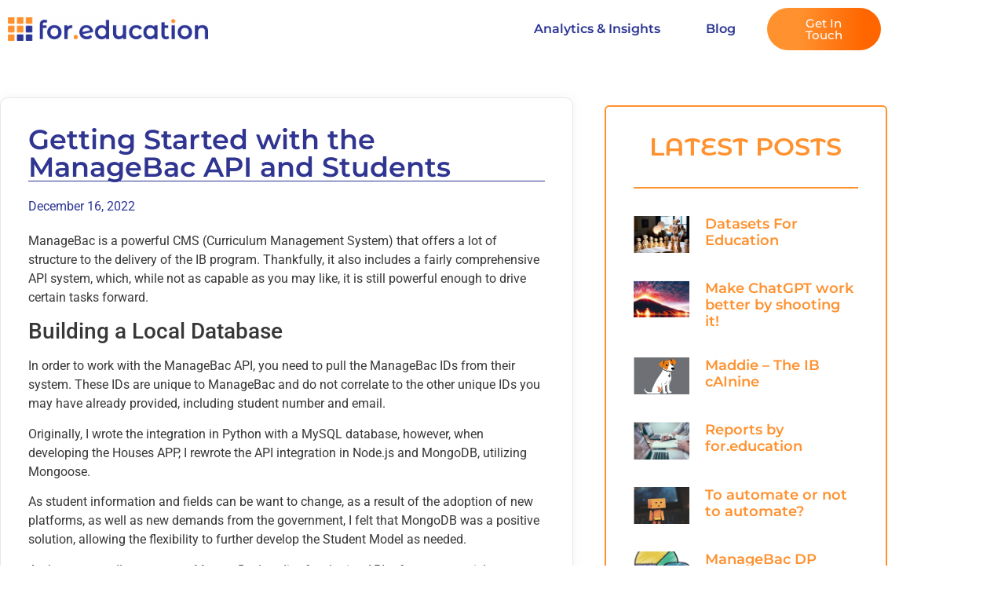

--- FILE ---
content_type: text/html; charset=UTF-8
request_url: https://for.education/getting-started-with-the-managebac-api-and-students/
body_size: 15010
content:
<!doctype html>
<html lang="en-US">
<head>
	<meta charset="UTF-8">
		<meta name="viewport" content="width=device-width, initial-scale=1">
	<link rel="profile" href="https://gmpg.org/xfn/11">
	<meta name='robots' content='index, follow, max-image-preview:large, max-snippet:-1, max-video-preview:-1' />

	<!-- This site is optimized with the Yoast SEO plugin v20.1 - https://yoast.com/wordpress/plugins/seo/ -->
	<title>Getting Started with the ManageBac API and Students - for.education</title>
	<link rel="canonical" href="https://for.education/getting-started-with-the-managebac-api-and-students/" />
	<meta property="og:locale" content="en_US" />
	<meta property="og:type" content="article" />
	<meta property="og:title" content="Getting Started with the ManageBac API and Students - for.education" />
	<meta property="og:description" content="ManageBac is a powerful CMS (Curriculum Management System) that offers a lot of structure to the delivery of the IB program. Thankfully, it also includes a fairly comprehensive API system, which, while not as capable as you may like, it is still powerful enough to drive certain tasks forward. Building a Local Database In order [&hellip;]" />
	<meta property="og:url" content="https://for.education/getting-started-with-the-managebac-api-and-students/" />
	<meta property="og:site_name" content="for.education" />
	<meta property="article:published_time" content="2022-12-16T05:55:33+00:00" />
	<meta property="article:modified_time" content="2023-01-03T01:38:33+00:00" />
	<meta property="og:image" content="https://for.education/wp-content/uploads/2022/12/v2jdkkxvhere3wcqdmjw-300x222-1.png" />
	<meta property="og:image:width" content="300" />
	<meta property="og:image:height" content="222" />
	<meta property="og:image:type" content="image/png" />
	<meta name="author" content="for.ed.admin" />
	<meta name="twitter:card" content="summary_large_image" />
	<meta name="twitter:label1" content="Written by" />
	<meta name="twitter:data1" content="for.ed.admin" />
	<meta name="twitter:label2" content="Est. reading time" />
	<meta name="twitter:data2" content="3 minutes" />
	<script type="application/ld+json" class="yoast-schema-graph">{"@context":"https://schema.org","@graph":[{"@type":"Article","@id":"https://for.education/getting-started-with-the-managebac-api-and-students/#article","isPartOf":{"@id":"https://for.education/getting-started-with-the-managebac-api-and-students/"},"author":{"name":"for.ed.admin","@id":"https://for.education/#/schema/person/d2a7eaf3e73c7d8d48501d8bd4928d1f"},"headline":"Getting Started with the ManageBac API and Students","datePublished":"2022-12-16T05:55:33+00:00","dateModified":"2023-01-03T01:38:33+00:00","mainEntityOfPage":{"@id":"https://for.education/getting-started-with-the-managebac-api-and-students/"},"wordCount":460,"commentCount":0,"publisher":{"@id":"https://for.education/#organization"},"image":{"@id":"https://for.education/getting-started-with-the-managebac-api-and-students/#primaryimage"},"thumbnailUrl":"https://for.education/wp-content/uploads/2022/12/v2jdkkxvhere3wcqdmjw-300x222-1.png","articleSection":["APIs","ManageBac"],"inLanguage":"en-US","potentialAction":[{"@type":"CommentAction","name":"Comment","target":["https://for.education/getting-started-with-the-managebac-api-and-students/#respond"]}]},{"@type":"WebPage","@id":"https://for.education/getting-started-with-the-managebac-api-and-students/","url":"https://for.education/getting-started-with-the-managebac-api-and-students/","name":"Getting Started with the ManageBac API and Students - for.education","isPartOf":{"@id":"https://for.education/#website"},"primaryImageOfPage":{"@id":"https://for.education/getting-started-with-the-managebac-api-and-students/#primaryimage"},"image":{"@id":"https://for.education/getting-started-with-the-managebac-api-and-students/#primaryimage"},"thumbnailUrl":"https://for.education/wp-content/uploads/2022/12/v2jdkkxvhere3wcqdmjw-300x222-1.png","datePublished":"2022-12-16T05:55:33+00:00","dateModified":"2023-01-03T01:38:33+00:00","breadcrumb":{"@id":"https://for.education/getting-started-with-the-managebac-api-and-students/#breadcrumb"},"inLanguage":"en-US","potentialAction":[{"@type":"ReadAction","target":["https://for.education/getting-started-with-the-managebac-api-and-students/"]}]},{"@type":"ImageObject","inLanguage":"en-US","@id":"https://for.education/getting-started-with-the-managebac-api-and-students/#primaryimage","url":"https://for.education/wp-content/uploads/2022/12/v2jdkkxvhere3wcqdmjw-300x222-1.png","contentUrl":"https://for.education/wp-content/uploads/2022/12/v2jdkkxvhere3wcqdmjw-300x222-1.png","width":300,"height":222},{"@type":"BreadcrumbList","@id":"https://for.education/getting-started-with-the-managebac-api-and-students/#breadcrumb","itemListElement":[{"@type":"ListItem","position":1,"name":"Home","item":"https://for.education/"},{"@type":"ListItem","position":2,"name":"Getting Started with the ManageBac API and Students"}]},{"@type":"WebSite","@id":"https://for.education/#website","url":"https://for.education/","name":"for.education","description":"Data and Integrations For Education","publisher":{"@id":"https://for.education/#organization"},"potentialAction":[{"@type":"SearchAction","target":{"@type":"EntryPoint","urlTemplate":"https://for.education/?s={search_term_string}"},"query-input":"required name=search_term_string"}],"inLanguage":"en-US"},{"@type":"Organization","@id":"https://for.education/#organization","name":"for.education","url":"https://for.education/","logo":{"@type":"ImageObject","inLanguage":"en-US","@id":"https://for.education/#/schema/logo/image/","url":"https://for.education/wp-content/uploads/2021/11/Final-Logo.png","contentUrl":"https://for.education/wp-content/uploads/2021/11/Final-Logo.png","width":1643,"height":192,"caption":"for.education"},"image":{"@id":"https://for.education/#/schema/logo/image/"}},{"@type":"Person","@id":"https://for.education/#/schema/person/d2a7eaf3e73c7d8d48501d8bd4928d1f","name":"for.ed.admin","image":{"@type":"ImageObject","inLanguage":"en-US","@id":"https://for.education/#/schema/person/image/","url":"https://secure.gravatar.com/avatar/db3ac1db9c886f5e70f504247af6ce40d01feb95d4287323a385bcc62dbb06a7?s=96&d=mm&r=g","contentUrl":"https://secure.gravatar.com/avatar/db3ac1db9c886f5e70f504247af6ce40d01feb95d4287323a385bcc62dbb06a7?s=96&d=mm&r=g","caption":"for.ed.admin"},"sameAs":["https://for.education"],"url":"https://for.education/author/for-ed-admin/"}]}</script>
	<!-- / Yoast SEO plugin. -->


<link rel="alternate" type="application/rss+xml" title="for.education &raquo; Feed" href="https://for.education/feed/" />
<link rel="alternate" type="application/rss+xml" title="for.education &raquo; Comments Feed" href="https://for.education/comments/feed/" />
<link rel="alternate" type="application/rss+xml" title="for.education &raquo; Getting Started with the ManageBac API and Students Comments Feed" href="https://for.education/getting-started-with-the-managebac-api-and-students/feed/" />
<link rel="alternate" title="oEmbed (JSON)" type="application/json+oembed" href="https://for.education/wp-json/oembed/1.0/embed?url=https%3A%2F%2Ffor.education%2Fgetting-started-with-the-managebac-api-and-students%2F" />
<link rel="alternate" title="oEmbed (XML)" type="text/xml+oembed" href="https://for.education/wp-json/oembed/1.0/embed?url=https%3A%2F%2Ffor.education%2Fgetting-started-with-the-managebac-api-and-students%2F&#038;format=xml" />
<style id='wp-img-auto-sizes-contain-inline-css'>
img:is([sizes=auto i],[sizes^="auto," i]){contain-intrinsic-size:3000px 1500px}
/*# sourceURL=wp-img-auto-sizes-contain-inline-css */
</style>
<style id='wp-emoji-styles-inline-css'>

	img.wp-smiley, img.emoji {
		display: inline !important;
		border: none !important;
		box-shadow: none !important;
		height: 1em !important;
		width: 1em !important;
		margin: 0 0.07em !important;
		vertical-align: -0.1em !important;
		background: none !important;
		padding: 0 !important;
	}
/*# sourceURL=wp-emoji-styles-inline-css */
</style>
<link rel='stylesheet' id='wp-block-library-css' href='https://for.education/wp-includes/css/dist/block-library/style.min.css?ver=6.9' media='all' />
<style id='classic-theme-styles-inline-css'>
/*! This file is auto-generated */
.wp-block-button__link{color:#fff;background-color:#32373c;border-radius:9999px;box-shadow:none;text-decoration:none;padding:calc(.667em + 2px) calc(1.333em + 2px);font-size:1.125em}.wp-block-file__button{background:#32373c;color:#fff;text-decoration:none}
/*# sourceURL=/wp-includes/css/classic-themes.min.css */
</style>
<style id='global-styles-inline-css'>
:root{--wp--preset--aspect-ratio--square: 1;--wp--preset--aspect-ratio--4-3: 4/3;--wp--preset--aspect-ratio--3-4: 3/4;--wp--preset--aspect-ratio--3-2: 3/2;--wp--preset--aspect-ratio--2-3: 2/3;--wp--preset--aspect-ratio--16-9: 16/9;--wp--preset--aspect-ratio--9-16: 9/16;--wp--preset--color--black: #000000;--wp--preset--color--cyan-bluish-gray: #abb8c3;--wp--preset--color--white: #ffffff;--wp--preset--color--pale-pink: #f78da7;--wp--preset--color--vivid-red: #cf2e2e;--wp--preset--color--luminous-vivid-orange: #ff6900;--wp--preset--color--luminous-vivid-amber: #fcb900;--wp--preset--color--light-green-cyan: #7bdcb5;--wp--preset--color--vivid-green-cyan: #00d084;--wp--preset--color--pale-cyan-blue: #8ed1fc;--wp--preset--color--vivid-cyan-blue: #0693e3;--wp--preset--color--vivid-purple: #9b51e0;--wp--preset--gradient--vivid-cyan-blue-to-vivid-purple: linear-gradient(135deg,rgb(6,147,227) 0%,rgb(155,81,224) 100%);--wp--preset--gradient--light-green-cyan-to-vivid-green-cyan: linear-gradient(135deg,rgb(122,220,180) 0%,rgb(0,208,130) 100%);--wp--preset--gradient--luminous-vivid-amber-to-luminous-vivid-orange: linear-gradient(135deg,rgb(252,185,0) 0%,rgb(255,105,0) 100%);--wp--preset--gradient--luminous-vivid-orange-to-vivid-red: linear-gradient(135deg,rgb(255,105,0) 0%,rgb(207,46,46) 100%);--wp--preset--gradient--very-light-gray-to-cyan-bluish-gray: linear-gradient(135deg,rgb(238,238,238) 0%,rgb(169,184,195) 100%);--wp--preset--gradient--cool-to-warm-spectrum: linear-gradient(135deg,rgb(74,234,220) 0%,rgb(151,120,209) 20%,rgb(207,42,186) 40%,rgb(238,44,130) 60%,rgb(251,105,98) 80%,rgb(254,248,76) 100%);--wp--preset--gradient--blush-light-purple: linear-gradient(135deg,rgb(255,206,236) 0%,rgb(152,150,240) 100%);--wp--preset--gradient--blush-bordeaux: linear-gradient(135deg,rgb(254,205,165) 0%,rgb(254,45,45) 50%,rgb(107,0,62) 100%);--wp--preset--gradient--luminous-dusk: linear-gradient(135deg,rgb(255,203,112) 0%,rgb(199,81,192) 50%,rgb(65,88,208) 100%);--wp--preset--gradient--pale-ocean: linear-gradient(135deg,rgb(255,245,203) 0%,rgb(182,227,212) 50%,rgb(51,167,181) 100%);--wp--preset--gradient--electric-grass: linear-gradient(135deg,rgb(202,248,128) 0%,rgb(113,206,126) 100%);--wp--preset--gradient--midnight: linear-gradient(135deg,rgb(2,3,129) 0%,rgb(40,116,252) 100%);--wp--preset--font-size--small: 13px;--wp--preset--font-size--medium: 20px;--wp--preset--font-size--large: 36px;--wp--preset--font-size--x-large: 42px;--wp--preset--spacing--20: 0.44rem;--wp--preset--spacing--30: 0.67rem;--wp--preset--spacing--40: 1rem;--wp--preset--spacing--50: 1.5rem;--wp--preset--spacing--60: 2.25rem;--wp--preset--spacing--70: 3.38rem;--wp--preset--spacing--80: 5.06rem;--wp--preset--shadow--natural: 6px 6px 9px rgba(0, 0, 0, 0.2);--wp--preset--shadow--deep: 12px 12px 50px rgba(0, 0, 0, 0.4);--wp--preset--shadow--sharp: 6px 6px 0px rgba(0, 0, 0, 0.2);--wp--preset--shadow--outlined: 6px 6px 0px -3px rgb(255, 255, 255), 6px 6px rgb(0, 0, 0);--wp--preset--shadow--crisp: 6px 6px 0px rgb(0, 0, 0);}:where(.is-layout-flex){gap: 0.5em;}:where(.is-layout-grid){gap: 0.5em;}body .is-layout-flex{display: flex;}.is-layout-flex{flex-wrap: wrap;align-items: center;}.is-layout-flex > :is(*, div){margin: 0;}body .is-layout-grid{display: grid;}.is-layout-grid > :is(*, div){margin: 0;}:where(.wp-block-columns.is-layout-flex){gap: 2em;}:where(.wp-block-columns.is-layout-grid){gap: 2em;}:where(.wp-block-post-template.is-layout-flex){gap: 1.25em;}:where(.wp-block-post-template.is-layout-grid){gap: 1.25em;}.has-black-color{color: var(--wp--preset--color--black) !important;}.has-cyan-bluish-gray-color{color: var(--wp--preset--color--cyan-bluish-gray) !important;}.has-white-color{color: var(--wp--preset--color--white) !important;}.has-pale-pink-color{color: var(--wp--preset--color--pale-pink) !important;}.has-vivid-red-color{color: var(--wp--preset--color--vivid-red) !important;}.has-luminous-vivid-orange-color{color: var(--wp--preset--color--luminous-vivid-orange) !important;}.has-luminous-vivid-amber-color{color: var(--wp--preset--color--luminous-vivid-amber) !important;}.has-light-green-cyan-color{color: var(--wp--preset--color--light-green-cyan) !important;}.has-vivid-green-cyan-color{color: var(--wp--preset--color--vivid-green-cyan) !important;}.has-pale-cyan-blue-color{color: var(--wp--preset--color--pale-cyan-blue) !important;}.has-vivid-cyan-blue-color{color: var(--wp--preset--color--vivid-cyan-blue) !important;}.has-vivid-purple-color{color: var(--wp--preset--color--vivid-purple) !important;}.has-black-background-color{background-color: var(--wp--preset--color--black) !important;}.has-cyan-bluish-gray-background-color{background-color: var(--wp--preset--color--cyan-bluish-gray) !important;}.has-white-background-color{background-color: var(--wp--preset--color--white) !important;}.has-pale-pink-background-color{background-color: var(--wp--preset--color--pale-pink) !important;}.has-vivid-red-background-color{background-color: var(--wp--preset--color--vivid-red) !important;}.has-luminous-vivid-orange-background-color{background-color: var(--wp--preset--color--luminous-vivid-orange) !important;}.has-luminous-vivid-amber-background-color{background-color: var(--wp--preset--color--luminous-vivid-amber) !important;}.has-light-green-cyan-background-color{background-color: var(--wp--preset--color--light-green-cyan) !important;}.has-vivid-green-cyan-background-color{background-color: var(--wp--preset--color--vivid-green-cyan) !important;}.has-pale-cyan-blue-background-color{background-color: var(--wp--preset--color--pale-cyan-blue) !important;}.has-vivid-cyan-blue-background-color{background-color: var(--wp--preset--color--vivid-cyan-blue) !important;}.has-vivid-purple-background-color{background-color: var(--wp--preset--color--vivid-purple) !important;}.has-black-border-color{border-color: var(--wp--preset--color--black) !important;}.has-cyan-bluish-gray-border-color{border-color: var(--wp--preset--color--cyan-bluish-gray) !important;}.has-white-border-color{border-color: var(--wp--preset--color--white) !important;}.has-pale-pink-border-color{border-color: var(--wp--preset--color--pale-pink) !important;}.has-vivid-red-border-color{border-color: var(--wp--preset--color--vivid-red) !important;}.has-luminous-vivid-orange-border-color{border-color: var(--wp--preset--color--luminous-vivid-orange) !important;}.has-luminous-vivid-amber-border-color{border-color: var(--wp--preset--color--luminous-vivid-amber) !important;}.has-light-green-cyan-border-color{border-color: var(--wp--preset--color--light-green-cyan) !important;}.has-vivid-green-cyan-border-color{border-color: var(--wp--preset--color--vivid-green-cyan) !important;}.has-pale-cyan-blue-border-color{border-color: var(--wp--preset--color--pale-cyan-blue) !important;}.has-vivid-cyan-blue-border-color{border-color: var(--wp--preset--color--vivid-cyan-blue) !important;}.has-vivid-purple-border-color{border-color: var(--wp--preset--color--vivid-purple) !important;}.has-vivid-cyan-blue-to-vivid-purple-gradient-background{background: var(--wp--preset--gradient--vivid-cyan-blue-to-vivid-purple) !important;}.has-light-green-cyan-to-vivid-green-cyan-gradient-background{background: var(--wp--preset--gradient--light-green-cyan-to-vivid-green-cyan) !important;}.has-luminous-vivid-amber-to-luminous-vivid-orange-gradient-background{background: var(--wp--preset--gradient--luminous-vivid-amber-to-luminous-vivid-orange) !important;}.has-luminous-vivid-orange-to-vivid-red-gradient-background{background: var(--wp--preset--gradient--luminous-vivid-orange-to-vivid-red) !important;}.has-very-light-gray-to-cyan-bluish-gray-gradient-background{background: var(--wp--preset--gradient--very-light-gray-to-cyan-bluish-gray) !important;}.has-cool-to-warm-spectrum-gradient-background{background: var(--wp--preset--gradient--cool-to-warm-spectrum) !important;}.has-blush-light-purple-gradient-background{background: var(--wp--preset--gradient--blush-light-purple) !important;}.has-blush-bordeaux-gradient-background{background: var(--wp--preset--gradient--blush-bordeaux) !important;}.has-luminous-dusk-gradient-background{background: var(--wp--preset--gradient--luminous-dusk) !important;}.has-pale-ocean-gradient-background{background: var(--wp--preset--gradient--pale-ocean) !important;}.has-electric-grass-gradient-background{background: var(--wp--preset--gradient--electric-grass) !important;}.has-midnight-gradient-background{background: var(--wp--preset--gradient--midnight) !important;}.has-small-font-size{font-size: var(--wp--preset--font-size--small) !important;}.has-medium-font-size{font-size: var(--wp--preset--font-size--medium) !important;}.has-large-font-size{font-size: var(--wp--preset--font-size--large) !important;}.has-x-large-font-size{font-size: var(--wp--preset--font-size--x-large) !important;}
:where(.wp-block-post-template.is-layout-flex){gap: 1.25em;}:where(.wp-block-post-template.is-layout-grid){gap: 1.25em;}
:where(.wp-block-term-template.is-layout-flex){gap: 1.25em;}:where(.wp-block-term-template.is-layout-grid){gap: 1.25em;}
:where(.wp-block-columns.is-layout-flex){gap: 2em;}:where(.wp-block-columns.is-layout-grid){gap: 2em;}
:root :where(.wp-block-pullquote){font-size: 1.5em;line-height: 1.6;}
/*# sourceURL=global-styles-inline-css */
</style>
<link rel='stylesheet' id='hello-elementor-css' href='https://for.education/wp-content/themes/hello-elementor/style.min.css?ver=2.6.1' media='all' />
<link rel='stylesheet' id='hello-elementor-theme-style-css' href='https://for.education/wp-content/themes/hello-elementor/theme.min.css?ver=2.6.1' media='all' />
<link rel='stylesheet' id='elementor-frontend-css' href='https://for.education/wp-content/plugins/elementor/assets/css/frontend.min.css?ver=3.34.0' media='all' />
<link rel='stylesheet' id='elementor-post-6-css' href='https://for.education/wp-content/uploads/elementor/css/post-6.css?ver=1767019133' media='all' />
<link rel='stylesheet' id='widget-image-css' href='https://for.education/wp-content/plugins/elementor/assets/css/widget-image.min.css?ver=3.34.0' media='all' />
<link rel='stylesheet' id='widget-nav-menu-css' href='https://for.education/wp-content/plugins/elementor-pro/assets/css/widget-nav-menu.min.css?ver=3.34.0' media='all' />
<link rel='stylesheet' id='e-animation-grow-css' href='https://for.education/wp-content/plugins/elementor/assets/lib/animations/styles/e-animation-grow.min.css?ver=3.34.0' media='all' />
<link rel='stylesheet' id='e-sticky-css' href='https://for.education/wp-content/plugins/elementor-pro/assets/css/modules/sticky.min.css?ver=3.34.0' media='all' />
<link rel='stylesheet' id='widget-heading-css' href='https://for.education/wp-content/plugins/elementor/assets/css/widget-heading.min.css?ver=3.34.0' media='all' />
<link rel='stylesheet' id='widget-divider-css' href='https://for.education/wp-content/plugins/elementor/assets/css/widget-divider.min.css?ver=3.34.0' media='all' />
<link rel='stylesheet' id='widget-icon-list-css' href='https://for.education/wp-content/plugins/elementor/assets/css/widget-icon-list.min.css?ver=3.34.0' media='all' />
<link rel='stylesheet' id='widget-posts-css' href='https://for.education/wp-content/plugins/elementor-pro/assets/css/widget-posts.min.css?ver=3.34.0' media='all' />
<link rel='stylesheet' id='widget-form-css' href='https://for.education/wp-content/plugins/elementor-pro/assets/css/widget-form.min.css?ver=3.34.0' media='all' />
<link rel='stylesheet' id='elementor-icons-css' href='https://for.education/wp-content/plugins/elementor/assets/lib/eicons/css/elementor-icons.min.css?ver=5.45.0' media='all' />
<link rel='stylesheet' id='elementor-post-504-css' href='https://for.education/wp-content/uploads/elementor/css/post-504.css?ver=1767019134' media='all' />
<link rel='stylesheet' id='elementor-post-510-css' href='https://for.education/wp-content/uploads/elementor/css/post-510.css?ver=1767019134' media='all' />
<link rel='stylesheet' id='elementor-post-612-css' href='https://for.education/wp-content/uploads/elementor/css/post-612.css?ver=1767022647' media='all' />
<link rel='stylesheet' id='elementor-gf-local-montserrat-css' href='https://for.education/wp-content/uploads/elementor/google-fonts/css/montserrat.css?ver=1742222107' media='all' />
<link rel='stylesheet' id='elementor-gf-local-montserratalternates-css' href='https://for.education/wp-content/uploads/elementor/google-fonts/css/montserratalternates.css?ver=1742222127' media='all' />
<link rel='stylesheet' id='elementor-gf-local-roboto-css' href='https://for.education/wp-content/uploads/elementor/google-fonts/css/roboto.css?ver=1742222163' media='all' />
<link rel='stylesheet' id='elementor-icons-shared-0-css' href='https://for.education/wp-content/plugins/elementor/assets/lib/font-awesome/css/fontawesome.min.css?ver=5.15.3' media='all' />
<link rel='stylesheet' id='elementor-icons-fa-solid-css' href='https://for.education/wp-content/plugins/elementor/assets/lib/font-awesome/css/solid.min.css?ver=5.15.3' media='all' />
<link rel='stylesheet' id='elementor-icons-fa-regular-css' href='https://for.education/wp-content/plugins/elementor/assets/lib/font-awesome/css/regular.min.css?ver=5.15.3' media='all' />
<script src="https://for.education/wp-includes/js/jquery/jquery.min.js?ver=3.7.1" id="jquery-core-js"></script>
<script src="https://for.education/wp-includes/js/jquery/jquery-migrate.min.js?ver=3.4.1" id="jquery-migrate-js"></script>
<link rel="https://api.w.org/" href="https://for.education/wp-json/" /><link rel="alternate" title="JSON" type="application/json" href="https://for.education/wp-json/wp/v2/posts/364" /><link rel="EditURI" type="application/rsd+xml" title="RSD" href="https://for.education/xmlrpc.php?rsd" />
<meta name="generator" content="WordPress 6.9" />
<link rel='shortlink' href='https://for.education/?p=364' />
<meta name="generator" content="Elementor 3.34.0; features: additional_custom_breakpoints; settings: css_print_method-external, google_font-enabled, font_display-auto">
			<style>
				.e-con.e-parent:nth-of-type(n+4):not(.e-lazyloaded):not(.e-no-lazyload),
				.e-con.e-parent:nth-of-type(n+4):not(.e-lazyloaded):not(.e-no-lazyload) * {
					background-image: none !important;
				}
				@media screen and (max-height: 1024px) {
					.e-con.e-parent:nth-of-type(n+3):not(.e-lazyloaded):not(.e-no-lazyload),
					.e-con.e-parent:nth-of-type(n+3):not(.e-lazyloaded):not(.e-no-lazyload) * {
						background-image: none !important;
					}
				}
				@media screen and (max-height: 640px) {
					.e-con.e-parent:nth-of-type(n+2):not(.e-lazyloaded):not(.e-no-lazyload),
					.e-con.e-parent:nth-of-type(n+2):not(.e-lazyloaded):not(.e-no-lazyload) * {
						background-image: none !important;
					}
				}
			</style>
			<link rel="icon" href="https://for.education/wp-content/uploads/2022/08/logo-only.svg" sizes="32x32" />
<link rel="icon" href="https://for.education/wp-content/uploads/2022/08/logo-only.svg" sizes="192x192" />
<link rel="apple-touch-icon" href="https://for.education/wp-content/uploads/2022/08/logo-only.svg" />
<meta name="msapplication-TileImage" content="https://for.education/wp-content/uploads/2022/08/logo-only.svg" />
		<style id="wp-custom-css">
			#site-header {
	visibility: hidden;
	height: 0px;
	margin: 0px;
	padding: 0px;
}

.site-main .page-header {
	visibility: hidden;
	height: 0px;
	margin: 0px;
	padding: 0px;
}

.site-footer {
	visibility: hidden;
	height: 0px;
	margin: 0px;
	padding: 0px;
}

.page-content {
	position: relative;
	margin-top:-13px;
}

a {
	color: #89bec6;
}

::selection {
	background-color: rgb(238, 143, 54);
	color: white;
}		</style>
		</head>
<body class="wp-singular post-template-default single single-post postid-364 single-format-standard wp-custom-logo wp-theme-hello-elementor elementor-default elementor-kit-6 elementor-page-612">


<a class="skip-link screen-reader-text" href="#content">
	Skip to content</a>

		<header data-elementor-type="header" data-elementor-id="504" class="elementor elementor-504 elementor-location-header" data-elementor-post-type="elementor_library">
					<section class="elementor-section elementor-top-section elementor-element elementor-element-ac40df3 elementor-section-boxed elementor-section-height-default elementor-section-height-default" data-id="ac40df3" data-element_type="section" data-settings="{&quot;sticky&quot;:&quot;top&quot;,&quot;background_background&quot;:&quot;classic&quot;,&quot;sticky_on&quot;:[&quot;desktop&quot;,&quot;tablet&quot;,&quot;mobile&quot;],&quot;sticky_offset&quot;:0,&quot;sticky_effects_offset&quot;:0,&quot;sticky_anchor_link_offset&quot;:0}">
						<div class="elementor-container elementor-column-gap-default">
					<div class="elementor-column elementor-col-33 elementor-top-column elementor-element elementor-element-79b7d29f" data-id="79b7d29f" data-element_type="column">
			<div class="elementor-widget-wrap elementor-element-populated">
						<div class="elementor-element elementor-element-1263b80f elementor-widget elementor-widget-image" data-id="1263b80f" data-element_type="widget" data-widget_type="image.default">
				<div class="elementor-widget-container">
																<a href="https://for.education">
							<img width="350" height="40" src="https://for.education/wp-content/uploads/2023/02/Final-Logo-prqe7rz5uidhvkwb9vat5hcw5d6waptx5vjmsvfhg0.png" class="attachment-large size-large wp-image-480" alt="" srcset="https://for.education/wp-content/uploads/2023/02/Final-Logo-prqe7rz5uidhvkwb9vat5hcw5d6waptx5vjmsvfhg0.png 350w, https://for.education/wp-content/uploads/2023/02/Final-Logo-prqe7rz5uidhvkwb9vat5hcw5d6waptx5vjmsvfhg0-300x34.png 300w" sizes="(max-width: 350px) 100vw, 350px" />								</a>
															</div>
				</div>
					</div>
		</div>
				<div class="elementor-column elementor-col-33 elementor-top-column elementor-element elementor-element-6b27f309" data-id="6b27f309" data-element_type="column">
			<div class="elementor-widget-wrap elementor-element-populated">
						<div class="elementor-element elementor-element-78dcbaed elementor-nav-menu__align-end elementor-nav-menu--stretch elementor-nav-menu--dropdown-tablet elementor-nav-menu__text-align-aside elementor-nav-menu--toggle elementor-nav-menu--burger elementor-widget elementor-widget-nav-menu" data-id="78dcbaed" data-element_type="widget" data-settings="{&quot;full_width&quot;:&quot;stretch&quot;,&quot;layout&quot;:&quot;horizontal&quot;,&quot;submenu_icon&quot;:{&quot;value&quot;:&quot;&lt;i class=\&quot;fas fa-caret-down\&quot; aria-hidden=\&quot;true\&quot;&gt;&lt;\/i&gt;&quot;,&quot;library&quot;:&quot;fa-solid&quot;},&quot;toggle&quot;:&quot;burger&quot;}" data-widget_type="nav-menu.default">
				<div class="elementor-widget-container">
								<nav aria-label="Menu" class="elementor-nav-menu--main elementor-nav-menu__container elementor-nav-menu--layout-horizontal e--pointer-background e--animation-sweep-right">
				<ul id="menu-1-78dcbaed" class="elementor-nav-menu"><li class="menu-item menu-item-type-post_type menu-item-object-page menu-item-583"><a href="https://for.education/analytics-insights-2/" class="elementor-item">Analytics &#038; Insights</a></li>
<li class="menu-item menu-item-type-post_type menu-item-object-page menu-item-605"><a href="https://for.education/blog/" class="elementor-item">Blog</a></li>
</ul>			</nav>
					<div class="elementor-menu-toggle" role="button" tabindex="0" aria-label="Menu Toggle" aria-expanded="false">
			<i aria-hidden="true" role="presentation" class="elementor-menu-toggle__icon--open eicon-menu-bar"></i><i aria-hidden="true" role="presentation" class="elementor-menu-toggle__icon--close eicon-close"></i>		</div>
					<nav class="elementor-nav-menu--dropdown elementor-nav-menu__container" aria-hidden="true">
				<ul id="menu-2-78dcbaed" class="elementor-nav-menu"><li class="menu-item menu-item-type-post_type menu-item-object-page menu-item-583"><a href="https://for.education/analytics-insights-2/" class="elementor-item" tabindex="-1">Analytics &#038; Insights</a></li>
<li class="menu-item menu-item-type-post_type menu-item-object-page menu-item-605"><a href="https://for.education/blog/" class="elementor-item" tabindex="-1">Blog</a></li>
</ul>			</nav>
						</div>
				</div>
					</div>
		</div>
				<div class="elementor-column elementor-col-33 elementor-top-column elementor-element elementor-element-5d6a5002 elementor-hidden-mobile" data-id="5d6a5002" data-element_type="column">
			<div class="elementor-widget-wrap elementor-element-populated">
						<div class="elementor-element elementor-element-79d23786 elementor-align-right elementor-widget elementor-widget-button" data-id="79d23786" data-element_type="widget" data-widget_type="button.default">
				<div class="elementor-widget-container">
									<div class="elementor-button-wrapper">
					<a class="elementor-button elementor-button-link elementor-size-sm elementor-animation-grow" href="#elementor-action%3Aaction%3Dpopup%3Aopen%26settings%3DeyJpZCI6IjU4NCIsInRvZ2dsZSI6ZmFsc2V9">
						<span class="elementor-button-content-wrapper">
									<span class="elementor-button-text">Get In Touch</span>
					</span>
					</a>
				</div>
								</div>
				</div>
					</div>
		</div>
					</div>
		</section>
				</header>
				<div data-elementor-type="single-post" data-elementor-id="612" class="elementor elementor-612 elementor-location-single post-364 post type-post status-publish format-standard has-post-thumbnail hentry category-apis category-managebac" data-elementor-post-type="elementor_library">
					<section class="elementor-section elementor-top-section elementor-element elementor-element-c5464ed elementor-section-boxed elementor-section-height-default elementor-section-height-default" data-id="c5464ed" data-element_type="section">
						<div class="elementor-container elementor-column-gap-default">
					<div class="elementor-column elementor-col-66 elementor-top-column elementor-element elementor-element-8ef8d69" data-id="8ef8d69" data-element_type="column">
			<div class="elementor-widget-wrap elementor-element-populated">
						<div class="elementor-element elementor-element-bf2b7cd elementor-widget elementor-widget-theme-post-title elementor-page-title elementor-widget-heading" data-id="bf2b7cd" data-element_type="widget" data-widget_type="theme-post-title.default">
				<div class="elementor-widget-container">
					<h1 class="elementor-heading-title elementor-size-default">Getting Started with the ManageBac API and Students</h1>				</div>
				</div>
				<div class="elementor-element elementor-element-cc59f7f elementor-widget elementor-widget-text-editor" data-id="cc59f7f" data-element_type="widget" data-widget_type="text-editor.default">
				<div class="elementor-widget-container">
									December 16, 2022								</div>
				</div>
				<div class="elementor-element elementor-element-2dd354b elementor-widget elementor-widget-theme-post-content" data-id="2dd354b" data-element_type="widget" data-widget_type="theme-post-content.default">
				<div class="elementor-widget-container">
					
<p>ManageBac is a powerful CMS (Curriculum Management System) that offers a lot of structure to the delivery of the IB program. Thankfully, it also includes a fairly comprehensive API system, which, while not as capable as you may like, it is still powerful enough to drive certain tasks forward.</p>



<h3 class="wp-block-heading">Building a Local Database</h3>



<p>In order to work with the ManageBac API, you need to pull the ManageBac IDs from their system. These IDs are unique to ManageBac and do not correlate to the other unique IDs you may have already provided, including student number and email.</p>



<p>Originally, I wrote the integration in Python with a MySQL database, however, when developing the Houses APP, I rewrote the API integration in Node.js and MongoDB, utilizing Mongoose.</p>



<p>As student information and fields can be want to change, as a result of the adoption of new platforms, as well as new demands from the government, I felt that MongoDB was a positive solution, allowing the flexibility to further develop the Student Model as needed.</p>



<p><em>At the moment, I’m unsure on ManageBac’s policy for sharing</em>&nbsp;API&nbsp;<em>reference materials. Therefore, I’ve left out the specific API calls.</em></p>



<h3 class="wp-block-heading">Mongoose Student Schema</h3>



<p>Below, I’ve included the schema used for students. The fields&nbsp;<em>yeargrouID, homeroomID (this is actually the Homeroom teacher’s ID),&nbsp;</em>and&nbsp;<em>mbID</em>&nbsp;are unique to ManageBac.</p>



<pre class="wp-block-code"><code>const StudentSchema = mongoose.Schema({
  firstName: {
    type: String,
    required: true
  },
  lastName: {
    type: String,
    required: true
  },
  otherName: {
    type: String
  },
  email: {
    type: String,
    required: true,
    unique: true
  },
  mbID: {
    type: Number,
    required: true,
    unique: true
  },
  studentID: {
    type: String,
    required: true,
    unique: true
  },
  archived: {
    type: Boolean,
    required: true
  },
  classGrade: {
    type: String
  },
  gender: {
    type: String
  },
  photoURL: {
    type: String
  },
  homeroomID: {
    type: Number
  },
  yeargroupID: {
    type: Number
  }
});</code></pre>



<h3 class="wp-block-heading">The UTF-8 Conundrum</h3>



<p>International schools frequently have student names in non-Roman script, requiring a UTF-8 document to properly encode their information. Unfortunately, ManageBac’s student import CSV is plain text, it is not compatible with UTF-8, and attempts to use UTF-8 result in the document being rejected because of how the headings are formatted. As a result, it is not possible to upload Chinese names by CSV file directly into ManageBac.</p>



<p>Therefore, one frequent application is to upload/update fields in MB through the API. In fact, it is quite convenient to do so through this method, as you don’t need to edit the full student list and handpick students. Rather, you can choose one unique field, either student ID or email, and then populate the other columns with the fields that you would like to update.</p>



<h3 class="wp-block-heading">Updating Student Info</h3>



<p>Here is a quick segment of code that will call MB and update the student’s nicknames. A simple next step is to read the headings and patch in the updated values. This would offer greater flexibility to the program and simplicity of use for the end user. As it is – it is not particularly difficult to use and manipulate.</p>



<pre class="wp-block-code"><code>const axios = require("axios");
const csv = require("csv-parser");
const fs = require("fs");
const Student = require("../models/Student");

const nameUpdate = async () =&gt; {
  try {
    const mbConfig = {
      responseType: "stream",
      headers: {
        "auth-token":
          "**************************************************",
        "content-type": "application/json",
      },
    };
    const results = [];
    fs.createReadStream("srv/tmp/nicknames.csv")
      .pipe(csv())
      .on("data", (data) =&gt; results.push(data))
      .on("end", async () =&gt; {
        for (let x = 0; x &lt; results.length; x++) {
          let stu = await Student.find({ email: results[x].EMAIL });
          console.log(
            `${results[x].EMAIL} will have their nickname set to ${results[x].NICKNAME}`
          );
          await axios.patch(
            `**************************************************`,
            {
              nickname: results[x].NICKNAME,
            },
            mbConfig
          );
        }
      });
  } catch (err) {
    console.error(err.message);
  }
};

module.exports = nameUpdate;
</code></pre>



<p>I hope that this was useful and interesting – offering some insight in how to begin development around the ManageBac API.</p>
				</div>
				</div>
					</div>
		</div>
				<div class="elementor-column elementor-col-33 elementor-top-column elementor-element elementor-element-d19bf86" data-id="d19bf86" data-element_type="column">
			<div class="elementor-widget-wrap elementor-element-populated">
						<section class="elementor-section elementor-inner-section elementor-element elementor-element-4dc0536 elementor-section-boxed elementor-section-height-default elementor-section-height-default" data-id="4dc0536" data-element_type="section">
						<div class="elementor-container elementor-column-gap-default">
					<div class="elementor-column elementor-col-100 elementor-inner-column elementor-element elementor-element-a1824a7" data-id="a1824a7" data-element_type="column">
			<div class="elementor-widget-wrap elementor-element-populated">
						<div class="elementor-element elementor-element-8995ccc elementor-widget elementor-widget-heading" data-id="8995ccc" data-element_type="widget" data-widget_type="heading.default">
				<div class="elementor-widget-container">
					<h2 class="elementor-heading-title elementor-size-default">LATEST POSTS
</h2>				</div>
				</div>
				<div class="elementor-element elementor-element-d05dc1f elementor-widget-divider--view-line elementor-widget elementor-widget-divider" data-id="d05dc1f" data-element_type="widget" data-widget_type="divider.default">
				<div class="elementor-widget-container">
							<div class="elementor-divider">
			<span class="elementor-divider-separator">
						</span>
		</div>
						</div>
				</div>
				<div class="elementor-element elementor-element-8d6c93a elementor-grid-1 elementor-posts--thumbnail-left elementor-grid-tablet-2 elementor-grid-mobile-1 elementor-widget elementor-widget-posts" data-id="8d6c93a" data-element_type="widget" data-settings="{&quot;classic_columns&quot;:&quot;1&quot;,&quot;classic_columns_tablet&quot;:&quot;2&quot;,&quot;classic_columns_mobile&quot;:&quot;1&quot;,&quot;classic_row_gap&quot;:{&quot;unit&quot;:&quot;px&quot;,&quot;size&quot;:35,&quot;sizes&quot;:[]},&quot;classic_row_gap_tablet&quot;:{&quot;unit&quot;:&quot;px&quot;,&quot;size&quot;:&quot;&quot;,&quot;sizes&quot;:[]},&quot;classic_row_gap_mobile&quot;:{&quot;unit&quot;:&quot;px&quot;,&quot;size&quot;:&quot;&quot;,&quot;sizes&quot;:[]}}" data-widget_type="posts.classic">
				<div class="elementor-widget-container">
							<div class="elementor-posts-container elementor-posts elementor-posts--skin-classic elementor-grid" role="list">
				<article class="elementor-post elementor-grid-item post-712 post type-post status-publish format-standard has-post-thumbnail hentry category-ai" role="listitem">
				<a class="elementor-post__thumbnail__link" href="https://for.education/datasets-for-education/" tabindex="-1" >
			<div class="elementor-post__thumbnail"><img width="300" height="225" src="https://for.education/wp-content/uploads/2024/07/ComfyUI_temp_vycxv_00028_-300x225.png" class="attachment-medium size-medium wp-image-713" alt="" /></div>
		</a>
				<div class="elementor-post__text">
				<h3 class="elementor-post__title">
			<a href="https://for.education/datasets-for-education/" >
				Datasets For Education			</a>
		</h3>
				</div>
				</article>
				<article class="elementor-post elementor-grid-item post-684 post type-post status-publish format-standard has-post-thumbnail hentry category-uncategorized" role="listitem">
				<a class="elementor-post__thumbnail__link" href="https://for.education/make-chatgpt-work-better-by-shooting-it/" tabindex="-1" >
			<div class="elementor-post__thumbnail"><img width="300" height="100" src="https://for.education/wp-content/uploads/2023/06/00020-3617875554-300x100.png" class="attachment-medium size-medium wp-image-690" alt="" /></div>
		</a>
				<div class="elementor-post__text">
				<h3 class="elementor-post__title">
			<a href="https://for.education/make-chatgpt-work-better-by-shooting-it/" >
				Make ChatGPT work better by shooting it!			</a>
		</h3>
				</div>
				</article>
				<article class="elementor-post elementor-grid-item post-651 post type-post status-publish format-standard has-post-thumbnail hentry category-uncategorized tag-ai tag-gpt" role="listitem">
				<a class="elementor-post__thumbnail__link" href="https://for.education/maddie-the-ib-cainine/" tabindex="-1" >
			<div class="elementor-post__thumbnail"><img width="300" height="300" src="https://for.education/wp-content/uploads/2023/05/00003-1587600510.png" class="attachment-medium size-medium wp-image-653" alt="" /></div>
		</a>
				<div class="elementor-post__text">
				<h3 class="elementor-post__title">
			<a href="https://for.education/maddie-the-ib-cainine/" >
				Maddie &#8211; The IB cAInine			</a>
		</h3>
				</div>
				</article>
				<article class="elementor-post elementor-grid-item post-445 post type-post status-publish format-standard has-post-thumbnail hentry category-ai category-gpt" role="listitem">
				<a class="elementor-post__thumbnail__link" href="https://for.education/reports-by-for-education/" tabindex="-1" >
			<div class="elementor-post__thumbnail"><img width="300" height="200" src="https://for.education/wp-content/uploads/2023/01/scott-graham-5fNmWej4tAA-unsplash-300x200.jpg" class="attachment-medium size-medium wp-image-453" alt="" /></div>
		</a>
				<div class="elementor-post__text">
				<h3 class="elementor-post__title">
			<a href="https://for.education/reports-by-for-education/" >
				Reports by for.education			</a>
		</h3>
				</div>
				</article>
				<article class="elementor-post elementor-grid-item post-424 post type-post status-publish format-standard has-post-thumbnail hentry category-ai category-gpt tag-ai tag-gpt tag-reports" role="listitem">
				<a class="elementor-post__thumbnail__link" href="https://for.education/to-automate-or-not-to-automate/" tabindex="-1" >
			<div class="elementor-post__thumbnail"><img width="240" height="300" src="https://for.education/wp-content/uploads/2023/01/jem-sahagun-kqC3rZEMBI-unsplash-240x300.jpg" class="attachment-medium size-medium wp-image-442" alt="" /></div>
		</a>
				<div class="elementor-post__text">
				<h3 class="elementor-post__title">
			<a href="https://for.education/to-automate-or-not-to-automate/" >
				To automate or not to automate?			</a>
		</h3>
				</div>
				</article>
				<article class="elementor-post elementor-grid-item post-394 post type-post status-publish format-standard has-post-thumbnail hentry category-analytics" role="listitem">
				<a class="elementor-post__thumbnail__link" href="https://for.education/managebac-dp-analytics-2/" tabindex="-1" >
			<div class="elementor-post__thumbnail"><img width="300" height="300" src="https://for.education/wp-content/uploads/2022/12/data-analytics-300x300.png" class="attachment-medium size-medium wp-image-351" alt="" /></div>
		</a>
				<div class="elementor-post__text">
				<h3 class="elementor-post__title">
			<a href="https://for.education/managebac-dp-analytics-2/" >
				ManageBac DP Analytics			</a>
		</h3>
				</div>
				</article>
				</div>
		
						</div>
				</div>
					</div>
		</div>
					</div>
		</section>
				<section class="elementor-section elementor-inner-section elementor-element elementor-element-1b39adc elementor-section-boxed elementor-section-height-default elementor-section-height-default" data-id="1b39adc" data-element_type="section" data-settings="{&quot;sticky&quot;:&quot;top&quot;,&quot;sticky_offset&quot;:80,&quot;sticky_parent&quot;:&quot;yes&quot;,&quot;sticky_on&quot;:[&quot;desktop&quot;,&quot;tablet&quot;,&quot;mobile&quot;],&quot;sticky_effects_offset&quot;:0,&quot;sticky_anchor_link_offset&quot;:0}">
						<div class="elementor-container elementor-column-gap-default">
					<div class="elementor-column elementor-col-100 elementor-inner-column elementor-element elementor-element-5cfeaab" data-id="5cfeaab" data-element_type="column">
			<div class="elementor-widget-wrap elementor-element-populated">
						<div class="elementor-element elementor-element-5970ae3 elementor-widget elementor-widget-heading" data-id="5970ae3" data-element_type="widget" data-widget_type="heading.default">
				<div class="elementor-widget-container">
					<h2 class="elementor-heading-title elementor-size-default">SEND US A MESSAGE</h2>				</div>
				</div>
				<div class="elementor-element elementor-element-f7758fe elementor-widget elementor-widget-text-editor" data-id="f7758fe" data-element_type="widget" data-widget_type="text-editor.default">
				<div class="elementor-widget-container">
									<p>Find out how we can help you leverage analytics and AI at your school</p>								</div>
				</div>
				<div class="elementor-element elementor-element-59393de elementor-button-align-stretch elementor-widget elementor-widget-form" data-id="59393de" data-element_type="widget" data-settings="{&quot;step_next_label&quot;:&quot;Next&quot;,&quot;step_previous_label&quot;:&quot;Previous&quot;,&quot;button_width&quot;:&quot;100&quot;,&quot;step_type&quot;:&quot;number_text&quot;,&quot;step_icon_shape&quot;:&quot;circle&quot;}" data-widget_type="form.default">
				<div class="elementor-widget-container">
							<form class="elementor-form" method="post" name="New Form" aria-label="New Form">
			<input type="hidden" name="post_id" value="612"/>
			<input type="hidden" name="form_id" value="59393de"/>
			<input type="hidden" name="referer_title" value="Datasets For Education - for.education" />

							<input type="hidden" name="queried_id" value="712"/>
			
			<div class="elementor-form-fields-wrapper elementor-labels-">
								<div class="elementor-field-type-text elementor-field-group elementor-column elementor-field-group-name elementor-col-100">
												<label for="form-field-name" class="elementor-field-label elementor-screen-only">
								Name							</label>
														<input size="1" type="text" name="form_fields[name]" id="form-field-name" class="elementor-field elementor-size-sm  elementor-field-textual" placeholder="Name">
											</div>
								<div class="elementor-field-type-email elementor-field-group elementor-column elementor-field-group-email elementor-col-100 elementor-field-required">
												<label for="form-field-email" class="elementor-field-label elementor-screen-only">
								Email							</label>
														<input size="1" type="email" name="form_fields[email]" id="form-field-email" class="elementor-field elementor-size-sm  elementor-field-textual" placeholder="Email" required="required">
											</div>
								<div class="elementor-field-type-textarea elementor-field-group elementor-column elementor-field-group-message elementor-col-100">
												<label for="form-field-message" class="elementor-field-label elementor-screen-only">
								Message							</label>
						<textarea class="elementor-field-textual elementor-field  elementor-size-sm" name="form_fields[message]" id="form-field-message" rows="4" placeholder="Message"></textarea>				</div>
								<div class="elementor-field-group elementor-column elementor-field-type-submit elementor-col-100 e-form__buttons">
					<button class="elementor-button elementor-size-sm" type="submit">
						<span class="elementor-button-content-wrapper">
																						<span class="elementor-button-text">Send</span>
													</span>
					</button>
				</div>
			</div>
		</form>
						</div>
				</div>
					</div>
		</div>
					</div>
		</section>
					</div>
		</div>
					</div>
		</section>
				</div>
				<footer data-elementor-type="footer" data-elementor-id="510" class="elementor elementor-510 elementor-location-footer" data-elementor-post-type="elementor_library">
					<section class="elementor-section elementor-top-section elementor-element elementor-element-91e3218 elementor-section-boxed elementor-section-height-default elementor-section-height-default" data-id="91e3218" data-element_type="section" data-settings="{&quot;background_background&quot;:&quot;classic&quot;}">
							<div class="elementor-background-overlay"></div>
							<div class="elementor-container elementor-column-gap-default">
					<div class="elementor-column elementor-col-25 elementor-top-column elementor-element elementor-element-53a7ace6" data-id="53a7ace6" data-element_type="column">
			<div class="elementor-widget-wrap elementor-element-populated">
						<div class="elementor-element elementor-element-3791fc12 elementor-widget elementor-widget-image" data-id="3791fc12" data-element_type="widget" data-widget_type="image.default">
				<div class="elementor-widget-container">
															<img width="105" height="105" src="https://for.education/wp-content/uploads/2023/02/Screenshot_5.png" class="attachment-large size-large wp-image-493" alt="" />															</div>
				</div>
					</div>
		</div>
				<div class="elementor-column elementor-col-25 elementor-top-column elementor-element elementor-element-6daed746" data-id="6daed746" data-element_type="column">
			<div class="elementor-widget-wrap elementor-element-populated">
						<div class="elementor-element elementor-element-a9e91c9 elementor-widget elementor-widget-heading" data-id="a9e91c9" data-element_type="widget" data-widget_type="heading.default">
				<div class="elementor-widget-container">
					<h2 class="elementor-heading-title elementor-size-default">Site Map</h2>				</div>
				</div>
				<div class="elementor-element elementor-element-2a3f9040 elementor-widget-divider--view-line elementor-widget elementor-widget-divider" data-id="2a3f9040" data-element_type="widget" data-widget_type="divider.default">
				<div class="elementor-widget-container">
							<div class="elementor-divider">
			<span class="elementor-divider-separator">
						</span>
		</div>
						</div>
				</div>
				<div class="elementor-element elementor-element-1f147db3 elementor-icon-list--layout-traditional elementor-list-item-link-full_width elementor-widget elementor-widget-icon-list" data-id="1f147db3" data-element_type="widget" data-widget_type="icon-list.default">
				<div class="elementor-widget-container">
							<ul class="elementor-icon-list-items">
							<li class="elementor-icon-list-item">
											<a href="/analytics-insights">

											<span class="elementor-icon-list-text">Analytics &amp; Insights</span>
											</a>
									</li>
								<li class="elementor-icon-list-item">
											<a href="/blog-posts">

											<span class="elementor-icon-list-text">Blog</span>
											</a>
									</li>
						</ul>
						</div>
				</div>
					</div>
		</div>
				<div class="elementor-column elementor-col-25 elementor-top-column elementor-element elementor-element-78a49785" data-id="78a49785" data-element_type="column">
			<div class="elementor-widget-wrap elementor-element-populated">
						<div class="elementor-element elementor-element-5e4babe1 elementor-widget elementor-widget-heading" data-id="5e4babe1" data-element_type="widget" data-widget_type="heading.default">
				<div class="elementor-widget-container">
					<h2 class="elementor-heading-title elementor-size-default">Contact Us</h2>				</div>
				</div>
				<div class="elementor-element elementor-element-345d8f4e elementor-widget-divider--view-line elementor-widget elementor-widget-divider" data-id="345d8f4e" data-element_type="widget" data-widget_type="divider.default">
				<div class="elementor-widget-container">
							<div class="elementor-divider">
			<span class="elementor-divider-separator">
						</span>
		</div>
						</div>
				</div>
				<div class="elementor-element elementor-element-3b9fb7a1 elementor-icon-list--layout-traditional elementor-list-item-link-full_width elementor-widget elementor-widget-icon-list" data-id="3b9fb7a1" data-element_type="widget" data-widget_type="icon-list.default">
				<div class="elementor-widget-container">
							<ul class="elementor-icon-list-items">
							<li class="elementor-icon-list-item">
											<a href="tel:+821095682771">

												<span class="elementor-icon-list-icon">
							<i aria-hidden="true" class="fas fa-phone-alt"></i>						</span>
										<span class="elementor-icon-list-text">+82 10 9568 2771</span>
											</a>
									</li>
								<li class="elementor-icon-list-item">
											<a href="mailto:ryan@for.education">

												<span class="elementor-icon-list-icon">
							<i aria-hidden="true" class="far fa-envelope"></i>						</span>
										<span class="elementor-icon-list-text">ryan@for.education</span>
											</a>
									</li>
						</ul>
						</div>
				</div>
					</div>
		</div>
				<div class="elementor-column elementor-col-25 elementor-top-column elementor-element elementor-element-2fe7ea3" data-id="2fe7ea3" data-element_type="column">
			<div class="elementor-widget-wrap elementor-element-populated">
						<div class="elementor-element elementor-element-b211972 elementor-widget elementor-widget-heading" data-id="b211972" data-element_type="widget" data-widget_type="heading.default">
				<div class="elementor-widget-container">
					<h2 class="elementor-heading-title elementor-size-default">Address</h2>				</div>
				</div>
				<div class="elementor-element elementor-element-b7b32e5 elementor-widget-divider--view-line elementor-widget elementor-widget-divider" data-id="b7b32e5" data-element_type="widget" data-widget_type="divider.default">
				<div class="elementor-widget-container">
							<div class="elementor-divider">
			<span class="elementor-divider-separator">
						</span>
		</div>
						</div>
				</div>
				<div class="elementor-element elementor-element-f1e70da elementor-widget elementor-widget-text-editor" data-id="f1e70da" data-element_type="widget" data-widget_type="text-editor.default">
				<div class="elementor-widget-container">
									<p><u>포에듀케이션<br /></u><span class="fui-Body1 fui-Text ___c56hd20 fk6fouc fkhj508 f1i3iumi figsok6 fpgzoln f1w7gpdv f6juhto f1gl81tg f2jf649">부산광역시 부산진구 중앙대로 626, 1411호(범천동, 서면동일타워스위트원룸오피스텔)</span></p><p><span class="fui-Body1 fui-Text ___c56hd20 fk6fouc fkhj508 f1i3iumi figsok6 fpgzoln f1w7gpdv f6juhto f1gl81tg f2jf649">부산</span>, <span class="fui-Body1 fui-Text ___c56hd20 fk6fouc fkhj508 f1i3iumi figsok6 fpgzoln f1w7gpdv f6juhto f1gl81tg f2jf649">부산</span></p><p>47353<br />+86 10 9568 2771</p>								</div>
				</div>
					</div>
		</div>
					</div>
		</section>
				<section class="elementor-section elementor-top-section elementor-element elementor-element-c88a937 elementor-section-boxed elementor-section-height-default elementor-section-height-default" data-id="c88a937" data-element_type="section" data-settings="{&quot;background_background&quot;:&quot;classic&quot;}">
						<div class="elementor-container elementor-column-gap-default">
					<div class="elementor-column elementor-col-100 elementor-top-column elementor-element elementor-element-06871d6" data-id="06871d6" data-element_type="column">
			<div class="elementor-widget-wrap elementor-element-populated">
						<div class="elementor-element elementor-element-b14c926 elementor-mobile-align-center elementor-icon-list--layout-traditional elementor-list-item-link-full_width elementor-widget elementor-widget-icon-list" data-id="b14c926" data-element_type="widget" data-widget_type="icon-list.default">
				<div class="elementor-widget-container">
							<ul class="elementor-icon-list-items">
							<li class="elementor-icon-list-item">
										<span class="elementor-icon-list-text">All Rights Reserved For Education © 2023</span>
									</li>
						</ul>
						</div>
				</div>
					</div>
		</div>
					</div>
		</section>
				</footer>
		
<script type="speculationrules">
{"prefetch":[{"source":"document","where":{"and":[{"href_matches":"/*"},{"not":{"href_matches":["/wp-*.php","/wp-admin/*","/wp-content/uploads/*","/wp-content/*","/wp-content/plugins/*","/wp-content/themes/hello-elementor/*","/*\\?(.+)"]}},{"not":{"selector_matches":"a[rel~=\"nofollow\"]"}},{"not":{"selector_matches":".no-prefetch, .no-prefetch a"}}]},"eagerness":"conservative"}]}
</script>
		<div data-elementor-type="popup" data-elementor-id="584" class="elementor elementor-584 elementor-location-popup" data-elementor-settings="{&quot;a11y_navigation&quot;:&quot;yes&quot;,&quot;timing&quot;:[]}" data-elementor-post-type="elementor_library">
					<section class="elementor-section elementor-top-section elementor-element elementor-element-a1dccb7 elementor-section-boxed elementor-section-height-default elementor-section-height-default" data-id="a1dccb7" data-element_type="section">
						<div class="elementor-container elementor-column-gap-default">
					<div class="elementor-column elementor-col-100 elementor-top-column elementor-element elementor-element-3a344b0" data-id="3a344b0" data-element_type="column">
			<div class="elementor-widget-wrap elementor-element-populated">
						<div class="elementor-element elementor-element-6fac73d elementor-widget elementor-widget-heading" data-id="6fac73d" data-element_type="widget" data-widget_type="heading.default">
				<div class="elementor-widget-container">
					<h2 class="elementor-heading-title elementor-size-default">SEND US A MESSAGE</h2>				</div>
				</div>
				<div class="elementor-element elementor-element-f6f5a14 elementor-widget elementor-widget-text-editor" data-id="f6f5a14" data-element_type="widget" data-widget_type="text-editor.default">
				<div class="elementor-widget-container">
									<p>Find out how For.Education can help you today.</p>								</div>
				</div>
				<div class="elementor-element elementor-element-ed048ee elementor-button-align-stretch elementor-widget elementor-widget-form" data-id="ed048ee" data-element_type="widget" data-settings="{&quot;step_next_label&quot;:&quot;Next&quot;,&quot;step_previous_label&quot;:&quot;Previous&quot;,&quot;button_width&quot;:&quot;100&quot;,&quot;step_type&quot;:&quot;number_text&quot;,&quot;step_icon_shape&quot;:&quot;circle&quot;}" data-widget_type="form.default">
				<div class="elementor-widget-container">
							<form class="elementor-form" method="post" name="New Form" aria-label="New Form">
			<input type="hidden" name="post_id" value="584"/>
			<input type="hidden" name="form_id" value="ed048ee"/>
			<input type="hidden" name="referer_title" value="for.education - for.education" />

							<input type="hidden" name="queried_id" value="478"/>
			
			<div class="elementor-form-fields-wrapper elementor-labels-">
								<div class="elementor-field-type-text elementor-field-group elementor-column elementor-field-group-name elementor-col-100">
												<label for="form-field-name" class="elementor-field-label elementor-screen-only">
								Name							</label>
														<input size="1" type="text" name="form_fields[name]" id="form-field-name" class="elementor-field elementor-size-sm  elementor-field-textual" placeholder="Name">
											</div>
								<div class="elementor-field-type-email elementor-field-group elementor-column elementor-field-group-email elementor-col-100 elementor-field-required">
												<label for="form-field-email" class="elementor-field-label elementor-screen-only">
								Email							</label>
														<input size="1" type="email" name="form_fields[email]" id="form-field-email" class="elementor-field elementor-size-sm  elementor-field-textual" placeholder="Email" required="required">
											</div>
								<div class="elementor-field-type-textarea elementor-field-group elementor-column elementor-field-group-message elementor-col-100">
												<label for="form-field-message" class="elementor-field-label elementor-screen-only">
								Message							</label>
						<textarea class="elementor-field-textual elementor-field  elementor-size-sm" name="form_fields[message]" id="form-field-message" rows="4" placeholder="Message"></textarea>				</div>
								<div class="elementor-field-group elementor-column elementor-field-type-submit elementor-col-100 e-form__buttons">
					<button class="elementor-button elementor-size-sm" type="submit">
						<span class="elementor-button-content-wrapper">
																						<span class="elementor-button-text">Send</span>
													</span>
					</button>
				</div>
			</div>
		</form>
						</div>
				</div>
					</div>
		</div>
					</div>
		</section>
				</div>
					<script>
				const lazyloadRunObserver = () => {
					const lazyloadBackgrounds = document.querySelectorAll( `.e-con.e-parent:not(.e-lazyloaded)` );
					const lazyloadBackgroundObserver = new IntersectionObserver( ( entries ) => {
						entries.forEach( ( entry ) => {
							if ( entry.isIntersecting ) {
								let lazyloadBackground = entry.target;
								if( lazyloadBackground ) {
									lazyloadBackground.classList.add( 'e-lazyloaded' );
								}
								lazyloadBackgroundObserver.unobserve( entry.target );
							}
						});
					}, { rootMargin: '200px 0px 200px 0px' } );
					lazyloadBackgrounds.forEach( ( lazyloadBackground ) => {
						lazyloadBackgroundObserver.observe( lazyloadBackground );
					} );
				};
				const events = [
					'DOMContentLoaded',
					'elementor/lazyload/observe',
				];
				events.forEach( ( event ) => {
					document.addEventListener( event, lazyloadRunObserver );
				} );
			</script>
			<link rel='stylesheet' id='elementor-post-584-css' href='https://for.education/wp-content/uploads/elementor/css/post-584.css?ver=1767019134' media='all' />
<link rel='stylesheet' id='e-popup-css' href='https://for.education/wp-content/plugins/elementor-pro/assets/css/conditionals/popup.min.css?ver=3.34.0' media='all' />
<link rel='stylesheet' id='elementor-gf-local-dosis-css' href='https://for.education/wp-content/uploads/elementor/google-fonts/css/dosis.css?ver=1742222168' media='all' />
<script src="https://for.education/wp-content/themes/hello-elementor/assets/js/hello-frontend.min.js?ver=1.0.0" id="hello-theme-frontend-js"></script>
<script src="https://for.education/wp-content/plugins/elementor/assets/js/webpack.runtime.min.js?ver=3.34.0" id="elementor-webpack-runtime-js"></script>
<script src="https://for.education/wp-content/plugins/elementor/assets/js/frontend-modules.min.js?ver=3.34.0" id="elementor-frontend-modules-js"></script>
<script src="https://for.education/wp-includes/js/jquery/ui/core.min.js?ver=1.13.3" id="jquery-ui-core-js"></script>
<script id="elementor-frontend-js-extra">
var PremiumSettings = {"ajaxurl":"https://for.education/wp-admin/admin-ajax.php","nonce":"9e25131af6"};
//# sourceURL=elementor-frontend-js-extra
</script>
<script id="elementor-frontend-js-before">
var elementorFrontendConfig = {"environmentMode":{"edit":false,"wpPreview":false,"isScriptDebug":false},"i18n":{"shareOnFacebook":"Share on Facebook","shareOnTwitter":"Share on Twitter","pinIt":"Pin it","download":"Download","downloadImage":"Download image","fullscreen":"Fullscreen","zoom":"Zoom","share":"Share","playVideo":"Play Video","previous":"Previous","next":"Next","close":"Close","a11yCarouselPrevSlideMessage":"Previous slide","a11yCarouselNextSlideMessage":"Next slide","a11yCarouselFirstSlideMessage":"This is the first slide","a11yCarouselLastSlideMessage":"This is the last slide","a11yCarouselPaginationBulletMessage":"Go to slide"},"is_rtl":false,"breakpoints":{"xs":0,"sm":480,"md":768,"lg":1025,"xl":1440,"xxl":1600},"responsive":{"breakpoints":{"mobile":{"label":"Mobile Portrait","value":767,"default_value":767,"direction":"max","is_enabled":true},"mobile_extra":{"label":"Mobile Landscape","value":880,"default_value":880,"direction":"max","is_enabled":false},"tablet":{"label":"Tablet Portrait","value":1024,"default_value":1024,"direction":"max","is_enabled":true},"tablet_extra":{"label":"Tablet Landscape","value":1200,"default_value":1200,"direction":"max","is_enabled":false},"laptop":{"label":"Laptop","value":1366,"default_value":1366,"direction":"max","is_enabled":false},"widescreen":{"label":"Widescreen","value":2400,"default_value":2400,"direction":"min","is_enabled":false}},"hasCustomBreakpoints":false},"version":"3.34.0","is_static":false,"experimentalFeatures":{"additional_custom_breakpoints":true,"theme_builder_v2":true,"hello-theme-header-footer":true,"home_screen":true,"global_classes_should_enforce_capabilities":true,"e_variables":true,"cloud-library":true,"e_opt_in_v4_page":true,"e_interactions":true,"import-export-customization":true,"e_pro_variables":true},"urls":{"assets":"https:\/\/for.education\/wp-content\/plugins\/elementor\/assets\/","ajaxurl":"https:\/\/for.education\/wp-admin\/admin-ajax.php","uploadUrl":"https:\/\/for.education\/wp-content\/uploads"},"nonces":{"floatingButtonsClickTracking":"6ac0595150"},"swiperClass":"swiper","settings":{"page":[],"editorPreferences":[]},"kit":{"active_breakpoints":["viewport_mobile","viewport_tablet"],"global_image_lightbox":"yes","lightbox_enable_counter":"yes","lightbox_enable_fullscreen":"yes","lightbox_enable_zoom":"yes","lightbox_enable_share":"yes","lightbox_title_src":"title","lightbox_description_src":"description","hello_header_logo_type":"logo","hello_header_menu_layout":"horizontal","hello_footer_logo_type":"logo"},"post":{"id":364,"title":"Getting%20Started%20with%20the%20ManageBac%20API%20and%20Students%20-%20for.education","excerpt":"","featuredImage":"https:\/\/for.education\/wp-content\/uploads\/2022\/12\/v2jdkkxvhere3wcqdmjw-300x222-1.png"}};
//# sourceURL=elementor-frontend-js-before
</script>
<script src="https://for.education/wp-content/plugins/elementor/assets/js/frontend.min.js?ver=3.34.0" id="elementor-frontend-js"></script>
<script src="https://for.education/wp-content/plugins/elementor-pro/assets/lib/smartmenus/jquery.smartmenus.min.js?ver=1.2.1" id="smartmenus-js"></script>
<script src="https://for.education/wp-content/plugins/elementor-pro/assets/lib/sticky/jquery.sticky.min.js?ver=3.34.0" id="e-sticky-js"></script>
<script src="https://for.education/wp-includes/js/imagesloaded.min.js?ver=5.0.0" id="imagesloaded-js"></script>
<script src="https://for.education/wp-content/plugins/premium-addons-for-elementor/assets/frontend/min-js/elements-handler.min.js?ver=4.11.62" id="pa-elements-handler-js"></script>
<script src="https://for.education/wp-content/plugins/elementor-pro/assets/js/webpack-pro.runtime.min.js?ver=3.34.0" id="elementor-pro-webpack-runtime-js"></script>
<script src="https://for.education/wp-includes/js/dist/hooks.min.js?ver=dd5603f07f9220ed27f1" id="wp-hooks-js"></script>
<script src="https://for.education/wp-includes/js/dist/i18n.min.js?ver=c26c3dc7bed366793375" id="wp-i18n-js"></script>
<script id="wp-i18n-js-after">
wp.i18n.setLocaleData( { 'text direction\u0004ltr': [ 'ltr' ] } );
//# sourceURL=wp-i18n-js-after
</script>
<script id="elementor-pro-frontend-js-before">
var ElementorProFrontendConfig = {"ajaxurl":"https:\/\/for.education\/wp-admin\/admin-ajax.php","nonce":"9ac0ff715c","urls":{"assets":"https:\/\/for.education\/wp-content\/plugins\/elementor-pro\/assets\/","rest":"https:\/\/for.education\/wp-json\/"},"settings":{"lazy_load_background_images":true},"popup":{"hasPopUps":true},"shareButtonsNetworks":{"facebook":{"title":"Facebook","has_counter":true},"twitter":{"title":"Twitter"},"linkedin":{"title":"LinkedIn","has_counter":true},"pinterest":{"title":"Pinterest","has_counter":true},"reddit":{"title":"Reddit","has_counter":true},"vk":{"title":"VK","has_counter":true},"odnoklassniki":{"title":"OK","has_counter":true},"tumblr":{"title":"Tumblr"},"digg":{"title":"Digg"},"skype":{"title":"Skype"},"stumbleupon":{"title":"StumbleUpon","has_counter":true},"mix":{"title":"Mix"},"telegram":{"title":"Telegram"},"pocket":{"title":"Pocket","has_counter":true},"xing":{"title":"XING","has_counter":true},"whatsapp":{"title":"WhatsApp"},"email":{"title":"Email"},"print":{"title":"Print"},"x-twitter":{"title":"X"},"threads":{"title":"Threads"}},"facebook_sdk":{"lang":"en_US","app_id":""},"lottie":{"defaultAnimationUrl":"https:\/\/for.education\/wp-content\/plugins\/elementor-pro\/modules\/lottie\/assets\/animations\/default.json"}};
//# sourceURL=elementor-pro-frontend-js-before
</script>
<script src="https://for.education/wp-content/plugins/elementor-pro/assets/js/frontend.min.js?ver=3.34.0" id="elementor-pro-frontend-js"></script>
<script src="https://for.education/wp-content/plugins/elementor-pro/assets/js/elements-handlers.min.js?ver=3.34.0" id="pro-elements-handlers-js"></script>
<script id="wp-emoji-settings" type="application/json">
{"baseUrl":"https://s.w.org/images/core/emoji/17.0.2/72x72/","ext":".png","svgUrl":"https://s.w.org/images/core/emoji/17.0.2/svg/","svgExt":".svg","source":{"concatemoji":"https://for.education/wp-includes/js/wp-emoji-release.min.js?ver=6.9"}}
</script>
<script type="module">
/*! This file is auto-generated */
const a=JSON.parse(document.getElementById("wp-emoji-settings").textContent),o=(window._wpemojiSettings=a,"wpEmojiSettingsSupports"),s=["flag","emoji"];function i(e){try{var t={supportTests:e,timestamp:(new Date).valueOf()};sessionStorage.setItem(o,JSON.stringify(t))}catch(e){}}function c(e,t,n){e.clearRect(0,0,e.canvas.width,e.canvas.height),e.fillText(t,0,0);t=new Uint32Array(e.getImageData(0,0,e.canvas.width,e.canvas.height).data);e.clearRect(0,0,e.canvas.width,e.canvas.height),e.fillText(n,0,0);const a=new Uint32Array(e.getImageData(0,0,e.canvas.width,e.canvas.height).data);return t.every((e,t)=>e===a[t])}function p(e,t){e.clearRect(0,0,e.canvas.width,e.canvas.height),e.fillText(t,0,0);var n=e.getImageData(16,16,1,1);for(let e=0;e<n.data.length;e++)if(0!==n.data[e])return!1;return!0}function u(e,t,n,a){switch(t){case"flag":return n(e,"\ud83c\udff3\ufe0f\u200d\u26a7\ufe0f","\ud83c\udff3\ufe0f\u200b\u26a7\ufe0f")?!1:!n(e,"\ud83c\udde8\ud83c\uddf6","\ud83c\udde8\u200b\ud83c\uddf6")&&!n(e,"\ud83c\udff4\udb40\udc67\udb40\udc62\udb40\udc65\udb40\udc6e\udb40\udc67\udb40\udc7f","\ud83c\udff4\u200b\udb40\udc67\u200b\udb40\udc62\u200b\udb40\udc65\u200b\udb40\udc6e\u200b\udb40\udc67\u200b\udb40\udc7f");case"emoji":return!a(e,"\ud83e\u1fac8")}return!1}function f(e,t,n,a){let r;const o=(r="undefined"!=typeof WorkerGlobalScope&&self instanceof WorkerGlobalScope?new OffscreenCanvas(300,150):document.createElement("canvas")).getContext("2d",{willReadFrequently:!0}),s=(o.textBaseline="top",o.font="600 32px Arial",{});return e.forEach(e=>{s[e]=t(o,e,n,a)}),s}function r(e){var t=document.createElement("script");t.src=e,t.defer=!0,document.head.appendChild(t)}a.supports={everything:!0,everythingExceptFlag:!0},new Promise(t=>{let n=function(){try{var e=JSON.parse(sessionStorage.getItem(o));if("object"==typeof e&&"number"==typeof e.timestamp&&(new Date).valueOf()<e.timestamp+604800&&"object"==typeof e.supportTests)return e.supportTests}catch(e){}return null}();if(!n){if("undefined"!=typeof Worker&&"undefined"!=typeof OffscreenCanvas&&"undefined"!=typeof URL&&URL.createObjectURL&&"undefined"!=typeof Blob)try{var e="postMessage("+f.toString()+"("+[JSON.stringify(s),u.toString(),c.toString(),p.toString()].join(",")+"));",a=new Blob([e],{type:"text/javascript"});const r=new Worker(URL.createObjectURL(a),{name:"wpTestEmojiSupports"});return void(r.onmessage=e=>{i(n=e.data),r.terminate(),t(n)})}catch(e){}i(n=f(s,u,c,p))}t(n)}).then(e=>{for(const n in e)a.supports[n]=e[n],a.supports.everything=a.supports.everything&&a.supports[n],"flag"!==n&&(a.supports.everythingExceptFlag=a.supports.everythingExceptFlag&&a.supports[n]);var t;a.supports.everythingExceptFlag=a.supports.everythingExceptFlag&&!a.supports.flag,a.supports.everything||((t=a.source||{}).concatemoji?r(t.concatemoji):t.wpemoji&&t.twemoji&&(r(t.twemoji),r(t.wpemoji)))});
//# sourceURL=https://for.education/wp-includes/js/wp-emoji-loader.min.js
</script>

</body>
</html>


--- FILE ---
content_type: text/css
request_url: https://for.education/wp-content/uploads/elementor/css/post-504.css?ver=1767019134
body_size: 1320
content:
.elementor-504 .elementor-element.elementor-element-ac40df3:not(.elementor-motion-effects-element-type-background), .elementor-504 .elementor-element.elementor-element-ac40df3 > .elementor-motion-effects-container > .elementor-motion-effects-layer{background-color:#FFFFFF;}.elementor-504 .elementor-element.elementor-element-ac40df3{transition:background 0.3s, border 0.3s, border-radius 0.3s, box-shadow 0.3s;}.elementor-504 .elementor-element.elementor-element-ac40df3 > .elementor-background-overlay{transition:background 0.3s, border-radius 0.3s, opacity 0.3s;}.elementor-bc-flex-widget .elementor-504 .elementor-element.elementor-element-79b7d29f.elementor-column .elementor-widget-wrap{align-items:center;}.elementor-504 .elementor-element.elementor-element-79b7d29f.elementor-column.elementor-element[data-element_type="column"] > .elementor-widget-wrap.elementor-element-populated{align-content:center;align-items:center;}.elementor-widget-image .widget-image-caption{color:var( --e-global-color-text );font-family:var( --e-global-typography-text-font-family ), Sans-serif;font-weight:var( --e-global-typography-text-font-weight );}.elementor-bc-flex-widget .elementor-504 .elementor-element.elementor-element-6b27f309.elementor-column .elementor-widget-wrap{align-items:center;}.elementor-504 .elementor-element.elementor-element-6b27f309.elementor-column.elementor-element[data-element_type="column"] > .elementor-widget-wrap.elementor-element-populated{align-content:center;align-items:center;}.elementor-widget-nav-menu .elementor-nav-menu .elementor-item{font-family:var( --e-global-typography-primary-font-family ), Sans-serif;font-weight:var( --e-global-typography-primary-font-weight );}.elementor-widget-nav-menu .elementor-nav-menu--main .elementor-item{color:var( --e-global-color-text );fill:var( --e-global-color-text );}.elementor-widget-nav-menu .elementor-nav-menu--main .elementor-item:hover,
					.elementor-widget-nav-menu .elementor-nav-menu--main .elementor-item.elementor-item-active,
					.elementor-widget-nav-menu .elementor-nav-menu--main .elementor-item.highlighted,
					.elementor-widget-nav-menu .elementor-nav-menu--main .elementor-item:focus{color:var( --e-global-color-accent );fill:var( --e-global-color-accent );}.elementor-widget-nav-menu .elementor-nav-menu--main:not(.e--pointer-framed) .elementor-item:before,
					.elementor-widget-nav-menu .elementor-nav-menu--main:not(.e--pointer-framed) .elementor-item:after{background-color:var( --e-global-color-accent );}.elementor-widget-nav-menu .e--pointer-framed .elementor-item:before,
					.elementor-widget-nav-menu .e--pointer-framed .elementor-item:after{border-color:var( --e-global-color-accent );}.elementor-widget-nav-menu{--e-nav-menu-divider-color:var( --e-global-color-text );}.elementor-widget-nav-menu .elementor-nav-menu--dropdown .elementor-item, .elementor-widget-nav-menu .elementor-nav-menu--dropdown  .elementor-sub-item{font-family:var( --e-global-typography-accent-font-family ), Sans-serif;font-weight:var( --e-global-typography-accent-font-weight );}.elementor-504 .elementor-element.elementor-element-78dcbaed .elementor-menu-toggle{margin-left:auto;}.elementor-504 .elementor-element.elementor-element-78dcbaed .elementor-nav-menu .elementor-item{font-family:"Montserrat", Sans-serif;font-weight:600;}.elementor-504 .elementor-element.elementor-element-78dcbaed .elementor-nav-menu--main .elementor-item{color:#2C3595;fill:#2C3595;}.elementor-504 .elementor-element.elementor-element-78dcbaed .elementor-nav-menu--main .elementor-item:hover,
					.elementor-504 .elementor-element.elementor-element-78dcbaed .elementor-nav-menu--main .elementor-item.elementor-item-active,
					.elementor-504 .elementor-element.elementor-element-78dcbaed .elementor-nav-menu--main .elementor-item.highlighted,
					.elementor-504 .elementor-element.elementor-element-78dcbaed .elementor-nav-menu--main .elementor-item:focus{color:#fff;}.elementor-504 .elementor-element.elementor-element-78dcbaed .elementor-nav-menu--main:not(.e--pointer-framed) .elementor-item:before,
					.elementor-504 .elementor-element.elementor-element-78dcbaed .elementor-nav-menu--main:not(.e--pointer-framed) .elementor-item:after{background-color:#FF912F;}.elementor-504 .elementor-element.elementor-element-78dcbaed .e--pointer-framed .elementor-item:before,
					.elementor-504 .elementor-element.elementor-element-78dcbaed .e--pointer-framed .elementor-item:after{border-color:#FF912F;}.elementor-504 .elementor-element.elementor-element-78dcbaed .elementor-nav-menu--main .elementor-item.elementor-item-active{color:var( --e-global-color-text );}.elementor-504 .elementor-element.elementor-element-78dcbaed .elementor-nav-menu--main:not(.e--pointer-framed) .elementor-item.elementor-item-active:before,
					.elementor-504 .elementor-element.elementor-element-78dcbaed .elementor-nav-menu--main:not(.e--pointer-framed) .elementor-item.elementor-item-active:after{background-color:var( --e-global-color-822a4d2 );}.elementor-504 .elementor-element.elementor-element-78dcbaed .e--pointer-framed .elementor-item.elementor-item-active:before,
					.elementor-504 .elementor-element.elementor-element-78dcbaed .e--pointer-framed .elementor-item.elementor-item-active:after{border-color:var( --e-global-color-822a4d2 );}.elementor-504 .elementor-element.elementor-element-78dcbaed{--e-nav-menu-horizontal-menu-item-margin:calc( 18px / 2 );}.elementor-504 .elementor-element.elementor-element-78dcbaed .elementor-nav-menu--main:not(.elementor-nav-menu--layout-horizontal) .elementor-nav-menu > li:not(:last-child){margin-bottom:18px;}.elementor-504 .elementor-element.elementor-element-78dcbaed .elementor-nav-menu--dropdown a, .elementor-504 .elementor-element.elementor-element-78dcbaed .elementor-menu-toggle{color:#FFFFFF;fill:#FFFFFF;}.elementor-504 .elementor-element.elementor-element-78dcbaed .elementor-nav-menu--dropdown{background-color:var( --e-global-color-secondary );}.elementor-504 .elementor-element.elementor-element-78dcbaed .elementor-nav-menu--dropdown a:hover,
					.elementor-504 .elementor-element.elementor-element-78dcbaed .elementor-nav-menu--dropdown a:focus,
					.elementor-504 .elementor-element.elementor-element-78dcbaed .elementor-nav-menu--dropdown a.elementor-item-active,
					.elementor-504 .elementor-element.elementor-element-78dcbaed .elementor-nav-menu--dropdown a.highlighted,
					.elementor-504 .elementor-element.elementor-element-78dcbaed .elementor-menu-toggle:hover,
					.elementor-504 .elementor-element.elementor-element-78dcbaed .elementor-menu-toggle:focus{color:var( --e-global-color-text );}.elementor-504 .elementor-element.elementor-element-78dcbaed .elementor-nav-menu--dropdown a:hover,
					.elementor-504 .elementor-element.elementor-element-78dcbaed .elementor-nav-menu--dropdown a:focus,
					.elementor-504 .elementor-element.elementor-element-78dcbaed .elementor-nav-menu--dropdown a.elementor-item-active,
					.elementor-504 .elementor-element.elementor-element-78dcbaed .elementor-nav-menu--dropdown a.highlighted{background-color:var( --e-global-color-primary );}.elementor-504 .elementor-element.elementor-element-78dcbaed .elementor-nav-menu--dropdown .elementor-item, .elementor-504 .elementor-element.elementor-element-78dcbaed .elementor-nav-menu--dropdown  .elementor-sub-item{font-family:"Montserrat", Sans-serif;font-weight:500;}.elementor-504 .elementor-element.elementor-element-78dcbaed .elementor-nav-menu--dropdown li:not(:last-child){border-style:solid;border-color:#FFFFFF;border-bottom-width:1px;}.elementor-504 .elementor-element.elementor-element-78dcbaed div.elementor-menu-toggle{color:var( --e-global-color-822a4d2 );}.elementor-504 .elementor-element.elementor-element-78dcbaed div.elementor-menu-toggle svg{fill:var( --e-global-color-822a4d2 );}.elementor-504 .elementor-element.elementor-element-78dcbaed div.elementor-menu-toggle:hover, .elementor-504 .elementor-element.elementor-element-78dcbaed div.elementor-menu-toggle:focus{color:var( --e-global-color-27606cf );}.elementor-504 .elementor-element.elementor-element-78dcbaed div.elementor-menu-toggle:hover svg, .elementor-504 .elementor-element.elementor-element-78dcbaed div.elementor-menu-toggle:focus svg{fill:var( --e-global-color-27606cf );}.elementor-bc-flex-widget .elementor-504 .elementor-element.elementor-element-5d6a5002.elementor-column .elementor-widget-wrap{align-items:center;}.elementor-504 .elementor-element.elementor-element-5d6a5002.elementor-column.elementor-element[data-element_type="column"] > .elementor-widget-wrap.elementor-element-populated{align-content:center;align-items:center;}.elementor-widget-button .elementor-button{background-color:var( --e-global-color-accent );font-family:var( --e-global-typography-accent-font-family ), Sans-serif;font-weight:var( --e-global-typography-accent-font-weight );}.elementor-504 .elementor-element.elementor-element-79d23786 .elementor-button{background-color:transparent;font-family:"Montserrat", Sans-serif;font-weight:500;background-image:linear-gradient(90deg, #FF912F 28%, var( --e-global-color-68dcb67 ) 85%);border-radius:30px 30px 30px 30px;}.elementor-504 .elementor-element.elementor-element-79d23786 .elementor-button:hover, .elementor-504 .elementor-element.elementor-element-79d23786 .elementor-button:focus{background-color:transparent;background-image:linear-gradient(90deg, var( --e-global-color-68dcb67 ) 0%, #FF912F 60%);}.elementor-theme-builder-content-area{height:400px;}.elementor-location-header:before, .elementor-location-footer:before{content:"";display:table;clear:both;}@media(min-width:768px){.elementor-504 .elementor-element.elementor-element-79b7d29f{width:24.146%;}.elementor-504 .elementor-element.elementor-element-6b27f309{width:60.693%;}.elementor-504 .elementor-element.elementor-element-5d6a5002{width:14.434%;}}@media(max-width:1024px) and (min-width:768px){.elementor-504 .elementor-element.elementor-element-6b27f309{width:43%;}.elementor-504 .elementor-element.elementor-element-5d6a5002{width:21%;}}@media(max-width:767px){.elementor-504 .elementor-element.elementor-element-79b7d29f{width:50%;}.elementor-504 .elementor-element.elementor-element-1263b80f img{width:100%;}.elementor-504 .elementor-element.elementor-element-6b27f309{width:50%;}.elementor-504 .elementor-element.elementor-element-78dcbaed{--nav-menu-icon-size:25px;}}

--- FILE ---
content_type: text/css
request_url: https://for.education/wp-content/uploads/elementor/css/post-510.css?ver=1767019134
body_size: 1276
content:
.elementor-510 .elementor-element.elementor-element-91e3218:not(.elementor-motion-effects-element-type-background), .elementor-510 .elementor-element.elementor-element-91e3218 > .elementor-motion-effects-container > .elementor-motion-effects-layer{background-color:var( --e-global-color-primary );}.elementor-510 .elementor-element.elementor-element-91e3218 > .elementor-background-overlay{background-color:#2C359500;background-image:url("https://for.education/wp-content/uploads/2023/02/map-new.png");opacity:0.14;transition:background 0.3s, border-radius 0.3s, opacity 0.3s;}.elementor-510 .elementor-element.elementor-element-91e3218{transition:background 0.3s, border 0.3s, border-radius 0.3s, box-shadow 0.3s;padding:80px 0px 30px 0px;}.elementor-widget-image .widget-image-caption{color:var( --e-global-color-text );font-family:var( --e-global-typography-text-font-family ), Sans-serif;font-weight:var( --e-global-typography-text-font-weight );}.elementor-510 .elementor-element.elementor-element-3791fc12{text-align:start;}.elementor-510 .elementor-element.elementor-element-3791fc12 img{border-radius:5px 5px 5px 5px;}.elementor-widget-heading .elementor-heading-title{font-family:var( --e-global-typography-primary-font-family ), Sans-serif;font-weight:var( --e-global-typography-primary-font-weight );color:var( --e-global-color-primary );}.elementor-510 .elementor-element.elementor-element-a9e91c9 .elementor-heading-title{font-family:"Montserrat", Sans-serif;font-size:20px;font-weight:600;color:#FFFFFF;}.elementor-widget-divider{--divider-color:var( --e-global-color-secondary );}.elementor-widget-divider .elementor-divider__text{color:var( --e-global-color-secondary );font-family:var( --e-global-typography-secondary-font-family ), Sans-serif;font-weight:var( --e-global-typography-secondary-font-weight );}.elementor-widget-divider.elementor-view-stacked .elementor-icon{background-color:var( --e-global-color-secondary );}.elementor-widget-divider.elementor-view-framed .elementor-icon, .elementor-widget-divider.elementor-view-default .elementor-icon{color:var( --e-global-color-secondary );border-color:var( --e-global-color-secondary );}.elementor-widget-divider.elementor-view-framed .elementor-icon, .elementor-widget-divider.elementor-view-default .elementor-icon svg{fill:var( --e-global-color-secondary );}.elementor-510 .elementor-element.elementor-element-2a3f9040{--divider-border-style:solid;--divider-color:var( --e-global-color-822a4d2 );--divider-border-width:2px;}.elementor-510 .elementor-element.elementor-element-2a3f9040 .elementor-divider-separator{width:20%;}.elementor-510 .elementor-element.elementor-element-2a3f9040 .elementor-divider{padding-block-start:2px;padding-block-end:2px;}.elementor-widget-icon-list .elementor-icon-list-item:not(:last-child):after{border-color:var( --e-global-color-text );}.elementor-widget-icon-list .elementor-icon-list-icon i{color:var( --e-global-color-primary );}.elementor-widget-icon-list .elementor-icon-list-icon svg{fill:var( --e-global-color-primary );}.elementor-widget-icon-list .elementor-icon-list-item > .elementor-icon-list-text, .elementor-widget-icon-list .elementor-icon-list-item > a{font-family:var( --e-global-typography-text-font-family ), Sans-serif;font-weight:var( --e-global-typography-text-font-weight );}.elementor-widget-icon-list .elementor-icon-list-text{color:var( --e-global-color-secondary );}.elementor-510 .elementor-element.elementor-element-1f147db3 .elementor-icon-list-items:not(.elementor-inline-items) .elementor-icon-list-item:not(:last-child){padding-block-end:calc(8px/2);}.elementor-510 .elementor-element.elementor-element-1f147db3 .elementor-icon-list-items:not(.elementor-inline-items) .elementor-icon-list-item:not(:first-child){margin-block-start:calc(8px/2);}.elementor-510 .elementor-element.elementor-element-1f147db3 .elementor-icon-list-items.elementor-inline-items .elementor-icon-list-item{margin-inline:calc(8px/2);}.elementor-510 .elementor-element.elementor-element-1f147db3 .elementor-icon-list-items.elementor-inline-items{margin-inline:calc(-8px/2);}.elementor-510 .elementor-element.elementor-element-1f147db3 .elementor-icon-list-items.elementor-inline-items .elementor-icon-list-item:after{inset-inline-end:calc(-8px/2);}.elementor-510 .elementor-element.elementor-element-1f147db3 .elementor-icon-list-icon i{transition:color 0.3s;}.elementor-510 .elementor-element.elementor-element-1f147db3 .elementor-icon-list-icon svg{transition:fill 0.3s;}.elementor-510 .elementor-element.elementor-element-1f147db3{--e-icon-list-icon-size:14px;--icon-vertical-offset:0px;}.elementor-510 .elementor-element.elementor-element-1f147db3 .elementor-icon-list-text{color:#FFFFFF;transition:color 0.3s;}.elementor-510 .elementor-element.elementor-element-5e4babe1 .elementor-heading-title{font-family:"Montserrat", Sans-serif;font-size:20px;font-weight:600;color:#FFFFFF;}.elementor-510 .elementor-element.elementor-element-345d8f4e{--divider-border-style:solid;--divider-color:var( --e-global-color-822a4d2 );--divider-border-width:2px;}.elementor-510 .elementor-element.elementor-element-345d8f4e .elementor-divider-separator{width:20%;}.elementor-510 .elementor-element.elementor-element-345d8f4e .elementor-divider{padding-block-start:2px;padding-block-end:2px;}.elementor-510 .elementor-element.elementor-element-3b9fb7a1 .elementor-icon-list-items:not(.elementor-inline-items) .elementor-icon-list-item:not(:last-child){padding-block-end:calc(8px/2);}.elementor-510 .elementor-element.elementor-element-3b9fb7a1 .elementor-icon-list-items:not(.elementor-inline-items) .elementor-icon-list-item:not(:first-child){margin-block-start:calc(8px/2);}.elementor-510 .elementor-element.elementor-element-3b9fb7a1 .elementor-icon-list-items.elementor-inline-items .elementor-icon-list-item{margin-inline:calc(8px/2);}.elementor-510 .elementor-element.elementor-element-3b9fb7a1 .elementor-icon-list-items.elementor-inline-items{margin-inline:calc(-8px/2);}.elementor-510 .elementor-element.elementor-element-3b9fb7a1 .elementor-icon-list-items.elementor-inline-items .elementor-icon-list-item:after{inset-inline-end:calc(-8px/2);}.elementor-510 .elementor-element.elementor-element-3b9fb7a1 .elementor-icon-list-icon i{color:#FFFFFF;transition:color 0.3s;}.elementor-510 .elementor-element.elementor-element-3b9fb7a1 .elementor-icon-list-icon svg{fill:#FFFFFF;transition:fill 0.3s;}.elementor-510 .elementor-element.elementor-element-3b9fb7a1{--e-icon-list-icon-size:14px;--icon-vertical-offset:0px;}.elementor-510 .elementor-element.elementor-element-3b9fb7a1 .elementor-icon-list-item > .elementor-icon-list-text, .elementor-510 .elementor-element.elementor-element-3b9fb7a1 .elementor-icon-list-item > a{font-family:"Montserrat", Sans-serif;font-weight:400;}.elementor-510 .elementor-element.elementor-element-3b9fb7a1 .elementor-icon-list-text{color:#FFFFFF;transition:color 0.3s;}.elementor-510 .elementor-element.elementor-element-b211972 .elementor-heading-title{font-family:"Montserrat", Sans-serif;font-size:20px;font-weight:600;color:#FFFFFF;}.elementor-510 .elementor-element.elementor-element-b7b32e5{--divider-border-style:solid;--divider-color:var( --e-global-color-822a4d2 );--divider-border-width:2px;}.elementor-510 .elementor-element.elementor-element-b7b32e5 .elementor-divider-separator{width:20%;}.elementor-510 .elementor-element.elementor-element-b7b32e5 .elementor-divider{padding-block-start:2px;padding-block-end:2px;}.elementor-widget-text-editor{font-family:var( --e-global-typography-text-font-family ), Sans-serif;font-weight:var( --e-global-typography-text-font-weight );color:var( --e-global-color-text );}.elementor-widget-text-editor.elementor-drop-cap-view-stacked .elementor-drop-cap{background-color:var( --e-global-color-primary );}.elementor-widget-text-editor.elementor-drop-cap-view-framed .elementor-drop-cap, .elementor-widget-text-editor.elementor-drop-cap-view-default .elementor-drop-cap{color:var( --e-global-color-primary );border-color:var( --e-global-color-primary );}.elementor-510 .elementor-element.elementor-element-c88a937:not(.elementor-motion-effects-element-type-background), .elementor-510 .elementor-element.elementor-element-c88a937 > .elementor-motion-effects-container > .elementor-motion-effects-layer{background-color:var( --e-global-color-primary );}.elementor-510 .elementor-element.elementor-element-c88a937{border-style:solid;border-width:1px 0px 0px 0px;border-color:var( --e-global-color-text );transition:background 0.3s, border 0.3s, border-radius 0.3s, box-shadow 0.3s;}.elementor-510 .elementor-element.elementor-element-c88a937, .elementor-510 .elementor-element.elementor-element-c88a937 > .elementor-background-overlay{border-radius:0px 0px 0px 0px;}.elementor-510 .elementor-element.elementor-element-c88a937 > .elementor-background-overlay{transition:background 0.3s, border-radius 0.3s, opacity 0.3s;}.elementor-510 .elementor-element.elementor-element-b14c926 .elementor-icon-list-icon i{transition:color 0.3s;}.elementor-510 .elementor-element.elementor-element-b14c926 .elementor-icon-list-icon svg{transition:fill 0.3s;}.elementor-510 .elementor-element.elementor-element-b14c926{--e-icon-list-icon-size:14px;--icon-vertical-offset:0px;}.elementor-510 .elementor-element.elementor-element-b14c926 .elementor-icon-list-item > .elementor-icon-list-text, .elementor-510 .elementor-element.elementor-element-b14c926 .elementor-icon-list-item > a{font-family:"Montserrat", Sans-serif;font-weight:400;}.elementor-510 .elementor-element.elementor-element-b14c926 .elementor-icon-list-text{color:#FFFFFF;transition:color 0.3s;}.elementor-theme-builder-content-area{height:400px;}.elementor-location-header:before, .elementor-location-footer:before{content:"";display:table;clear:both;}@media(max-width:767px){.elementor-510 .elementor-element.elementor-element-91e3218{padding:50px 50px 50px 50px;}.elementor-510 .elementor-element.elementor-element-3791fc12{text-align:start;}}

--- FILE ---
content_type: text/css
request_url: https://for.education/wp-content/uploads/elementor/css/post-612.css?ver=1767022647
body_size: 2111
content:
.elementor-612 .elementor-element.elementor-element-c5464ed{padding:50px 0px 80px 0px;}.elementor-612 .elementor-element.elementor-element-8ef8d69 > .elementor-element-populated{border-style:solid;border-width:1px 1px 1px 1px;border-color:#E8E8E8;box-shadow:0px 0px 10px 0px rgba(231.74999999999997, 231.74999999999997, 231.74999999999997, 0.5);margin:0px 30px 0px 0px;--e-column-margin-right:30px;--e-column-margin-left:0px;padding:35px 35px 35px 35px;}.elementor-612 .elementor-element.elementor-element-8ef8d69 > .elementor-element-populated, .elementor-612 .elementor-element.elementor-element-8ef8d69 > .elementor-element-populated > .elementor-background-overlay, .elementor-612 .elementor-element.elementor-element-8ef8d69 > .elementor-background-slideshow{border-radius:10px 10px 10px 10px;}.elementor-widget-theme-post-title .elementor-heading-title{font-family:var( --e-global-typography-primary-font-family ), Sans-serif;font-weight:var( --e-global-typography-primary-font-weight );color:var( --e-global-color-primary );}.elementor-612 .elementor-element.elementor-element-bf2b7cd > .elementor-widget-container{border-style:solid;border-width:0px 0px 1px 0px;border-color:var( --e-global-color-primary );border-radius:0px 0px 0px 0px;}.elementor-612 .elementor-element.elementor-element-bf2b7cd .elementor-heading-title{font-family:"Montserrat", Sans-serif;font-size:35px;font-weight:600;color:var( --e-global-color-primary );}.elementor-widget-text-editor{font-family:var( --e-global-typography-text-font-family ), Sans-serif;font-weight:var( --e-global-typography-text-font-weight );color:var( --e-global-color-text );}.elementor-widget-text-editor.elementor-drop-cap-view-stacked .elementor-drop-cap{background-color:var( --e-global-color-primary );}.elementor-widget-text-editor.elementor-drop-cap-view-framed .elementor-drop-cap, .elementor-widget-text-editor.elementor-drop-cap-view-default .elementor-drop-cap{color:var( --e-global-color-primary );border-color:var( --e-global-color-primary );}.elementor-612 .elementor-element.elementor-element-cc59f7f{color:var( --e-global-color-27606cf );}.elementor-widget-theme-post-content{color:var( --e-global-color-text );font-family:var( --e-global-typography-text-font-family ), Sans-serif;font-weight:var( --e-global-typography-text-font-weight );}.elementor-612 .elementor-element.elementor-element-2dd354b{color:#383838;font-family:"Roboto", Sans-serif;font-weight:400;}.elementor-612 .elementor-element.elementor-element-4dc0536{border-style:solid;border-width:2px 2px 2px 2px;border-color:#FF912F;margin-top:0px;margin-bottom:0px;padding:25px 25px 25px 25px;}.elementor-612 .elementor-element.elementor-element-4dc0536, .elementor-612 .elementor-element.elementor-element-4dc0536 > .elementor-background-overlay{border-radius:6px 6px 6px 6px;}.elementor-widget-heading .elementor-heading-title{font-family:var( --e-global-typography-primary-font-family ), Sans-serif;font-weight:var( --e-global-typography-primary-font-weight );color:var( --e-global-color-primary );}.elementor-612 .elementor-element.elementor-element-8995ccc{text-align:center;}.elementor-612 .elementor-element.elementor-element-8995ccc .elementor-heading-title{font-family:"Montserrat Alternates", Sans-serif;font-weight:600;color:var( --e-global-color-822a4d2 );}.elementor-widget-divider{--divider-color:var( --e-global-color-secondary );}.elementor-widget-divider .elementor-divider__text{color:var( --e-global-color-secondary );font-family:var( --e-global-typography-secondary-font-family ), Sans-serif;font-weight:var( --e-global-typography-secondary-font-weight );}.elementor-widget-divider.elementor-view-stacked .elementor-icon{background-color:var( --e-global-color-secondary );}.elementor-widget-divider.elementor-view-framed .elementor-icon, .elementor-widget-divider.elementor-view-default .elementor-icon{color:var( --e-global-color-secondary );border-color:var( --e-global-color-secondary );}.elementor-widget-divider.elementor-view-framed .elementor-icon, .elementor-widget-divider.elementor-view-default .elementor-icon svg{fill:var( --e-global-color-secondary );}.elementor-612 .elementor-element.elementor-element-d05dc1f{--divider-border-style:solid;--divider-color:var( --e-global-color-822a4d2 );--divider-border-width:2px;}.elementor-612 .elementor-element.elementor-element-d05dc1f .elementor-divider-separator{width:100%;}.elementor-612 .elementor-element.elementor-element-d05dc1f .elementor-divider{padding-block-start:15px;padding-block-end:15px;}.elementor-widget-posts .elementor-button{background-color:var( --e-global-color-accent );font-family:var( --e-global-typography-accent-font-family ), Sans-serif;font-weight:var( --e-global-typography-accent-font-weight );}.elementor-widget-posts .elementor-post__title, .elementor-widget-posts .elementor-post__title a{color:var( --e-global-color-secondary );font-family:var( --e-global-typography-primary-font-family ), Sans-serif;font-weight:var( --e-global-typography-primary-font-weight );}.elementor-widget-posts .elementor-post__meta-data{font-family:var( --e-global-typography-secondary-font-family ), Sans-serif;font-weight:var( --e-global-typography-secondary-font-weight );}.elementor-widget-posts .elementor-post__excerpt p{font-family:var( --e-global-typography-text-font-family ), Sans-serif;font-weight:var( --e-global-typography-text-font-weight );}.elementor-widget-posts .elementor-post__read-more{color:var( --e-global-color-accent );}.elementor-widget-posts a.elementor-post__read-more{font-family:var( --e-global-typography-accent-font-family ), Sans-serif;font-weight:var( --e-global-typography-accent-font-weight );}.elementor-widget-posts .elementor-post__card .elementor-post__badge{background-color:var( --e-global-color-accent );font-family:var( --e-global-typography-accent-font-family ), Sans-serif;font-weight:var( --e-global-typography-accent-font-weight );}.elementor-widget-posts .elementor-pagination{font-family:var( --e-global-typography-secondary-font-family ), Sans-serif;font-weight:var( --e-global-typography-secondary-font-weight );}.elementor-widget-posts .e-load-more-message{font-family:var( --e-global-typography-secondary-font-family ), Sans-serif;font-weight:var( --e-global-typography-secondary-font-weight );}.elementor-612 .elementor-element.elementor-element-8d6c93a{--grid-row-gap:35px;--grid-column-gap:30px;}.elementor-612 .elementor-element.elementor-element-8d6c93a .elementor-posts-container .elementor-post__thumbnail{padding-bottom:calc( 0.66 * 100% );}.elementor-612 .elementor-element.elementor-element-8d6c93a:after{content:"0.66";}.elementor-612 .elementor-element.elementor-element-8d6c93a .elementor-post__thumbnail__link{width:25%;}.elementor-612 .elementor-element.elementor-element-8d6c93a.elementor-posts--thumbnail-left .elementor-post__thumbnail__link{margin-right:20px;}.elementor-612 .elementor-element.elementor-element-8d6c93a.elementor-posts--thumbnail-right .elementor-post__thumbnail__link{margin-left:20px;}.elementor-612 .elementor-element.elementor-element-8d6c93a.elementor-posts--thumbnail-top .elementor-post__thumbnail__link{margin-bottom:20px;}.elementor-612 .elementor-element.elementor-element-8d6c93a .elementor-post__title, .elementor-612 .elementor-element.elementor-element-8d6c93a .elementor-post__title a{font-family:"Montserrat", Sans-serif;font-size:18px;font-weight:600;}.elementor-612 .elementor-element.elementor-element-1b39adc{border-style:solid;border-width:2px 2px 2px 2px;border-color:#FF912F;margin-top:50px;margin-bottom:0px;padding:25px 25px 25px 25px;}.elementor-612 .elementor-element.elementor-element-1b39adc, .elementor-612 .elementor-element.elementor-element-1b39adc > .elementor-background-overlay{border-radius:6px 6px 6px 6px;}.elementor-bc-flex-widget .elementor-612 .elementor-element.elementor-element-5cfeaab.elementor-column .elementor-widget-wrap{align-items:center;}.elementor-612 .elementor-element.elementor-element-5cfeaab.elementor-column.elementor-element[data-element_type="column"] > .elementor-widget-wrap.elementor-element-populated{align-content:center;align-items:center;}.elementor-612 .elementor-element.elementor-element-5cfeaab > .elementor-element-populated{border-style:solid;border-width:0px 0px 0px 0px;border-color:#E8E8E8;}.elementor-612 .elementor-element.elementor-element-5cfeaab > .elementor-element-populated, .elementor-612 .elementor-element.elementor-element-5cfeaab > .elementor-element-populated > .elementor-background-overlay, .elementor-612 .elementor-element.elementor-element-5cfeaab > .elementor-background-slideshow{border-radius:0px 0px 0px 0px;}.elementor-612 .elementor-element.elementor-element-5970ae3{text-align:center;}.elementor-612 .elementor-element.elementor-element-5970ae3 .elementor-heading-title{font-family:"Montserrat Alternates", Sans-serif;font-weight:600;color:var( --e-global-color-822a4d2 );}.elementor-612 .elementor-element.elementor-element-f7758fe{text-align:center;color:#7A7A7A;}.elementor-widget-form .elementor-field-group > label, .elementor-widget-form .elementor-field-subgroup label{color:var( --e-global-color-text );}.elementor-widget-form .elementor-field-group > label{font-family:var( --e-global-typography-text-font-family ), Sans-serif;font-weight:var( --e-global-typography-text-font-weight );}.elementor-widget-form .elementor-field-type-html{color:var( --e-global-color-text );font-family:var( --e-global-typography-text-font-family ), Sans-serif;font-weight:var( --e-global-typography-text-font-weight );}.elementor-widget-form .elementor-field-group .elementor-field{color:var( --e-global-color-text );}.elementor-widget-form .elementor-field-group .elementor-field, .elementor-widget-form .elementor-field-subgroup label{font-family:var( --e-global-typography-text-font-family ), Sans-serif;font-weight:var( --e-global-typography-text-font-weight );}.elementor-widget-form .elementor-button{font-family:var( --e-global-typography-accent-font-family ), Sans-serif;font-weight:var( --e-global-typography-accent-font-weight );}.elementor-widget-form .e-form__buttons__wrapper__button-next{background-color:var( --e-global-color-accent );}.elementor-widget-form .elementor-button[type="submit"]{background-color:var( --e-global-color-accent );}.elementor-widget-form .e-form__buttons__wrapper__button-previous{background-color:var( --e-global-color-accent );}.elementor-widget-form .elementor-message{font-family:var( --e-global-typography-text-font-family ), Sans-serif;font-weight:var( --e-global-typography-text-font-weight );}.elementor-widget-form .e-form__indicators__indicator, .elementor-widget-form .e-form__indicators__indicator__label{font-family:var( --e-global-typography-accent-font-family ), Sans-serif;font-weight:var( --e-global-typography-accent-font-weight );}.elementor-widget-form{--e-form-steps-indicator-inactive-primary-color:var( --e-global-color-text );--e-form-steps-indicator-active-primary-color:var( --e-global-color-accent );--e-form-steps-indicator-completed-primary-color:var( --e-global-color-accent );--e-form-steps-indicator-progress-color:var( --e-global-color-accent );--e-form-steps-indicator-progress-background-color:var( --e-global-color-text );--e-form-steps-indicator-progress-meter-color:var( --e-global-color-text );}.elementor-widget-form .e-form__indicators__indicator__progress__meter{font-family:var( --e-global-typography-accent-font-family ), Sans-serif;font-weight:var( --e-global-typography-accent-font-weight );}.elementor-612 .elementor-element.elementor-element-59393de .elementor-field-group{padding-right:calc( 10px/2 );padding-left:calc( 10px/2 );margin-bottom:10px;}.elementor-612 .elementor-element.elementor-element-59393de .elementor-form-fields-wrapper{margin-left:calc( -10px/2 );margin-right:calc( -10px/2 );margin-bottom:-10px;}.elementor-612 .elementor-element.elementor-element-59393de .elementor-field-group.recaptcha_v3-bottomleft, .elementor-612 .elementor-element.elementor-element-59393de .elementor-field-group.recaptcha_v3-bottomright{margin-bottom:0;}body.rtl .elementor-612 .elementor-element.elementor-element-59393de .elementor-labels-inline .elementor-field-group > label{padding-left:0px;}body:not(.rtl) .elementor-612 .elementor-element.elementor-element-59393de .elementor-labels-inline .elementor-field-group > label{padding-right:0px;}body .elementor-612 .elementor-element.elementor-element-59393de .elementor-labels-above .elementor-field-group > label{padding-bottom:0px;}.elementor-612 .elementor-element.elementor-element-59393de .elementor-field-type-html{padding-bottom:0px;}.elementor-612 .elementor-element.elementor-element-59393de .elementor-field-group .elementor-field{color:#000000;}.elementor-612 .elementor-element.elementor-element-59393de .elementor-field-group .elementor-field:not(.elementor-select-wrapper){background-color:#FF912F21;border-color:var( --e-global-color-822a4d2 );}.elementor-612 .elementor-element.elementor-element-59393de .elementor-field-group .elementor-select-wrapper select{background-color:#FF912F21;border-color:var( --e-global-color-822a4d2 );}.elementor-612 .elementor-element.elementor-element-59393de .elementor-field-group .elementor-select-wrapper::before{color:var( --e-global-color-822a4d2 );}.elementor-612 .elementor-element.elementor-element-59393de .e-form__buttons__wrapper__button-next{background-color:var( --e-global-color-822a4d2 );color:#ffffff;}.elementor-612 .elementor-element.elementor-element-59393de .elementor-button[type="submit"]{background-color:var( --e-global-color-822a4d2 );color:#ffffff;}.elementor-612 .elementor-element.elementor-element-59393de .elementor-button[type="submit"] svg *{fill:#ffffff;}.elementor-612 .elementor-element.elementor-element-59393de .e-form__buttons__wrapper__button-previous{color:#ffffff;}.elementor-612 .elementor-element.elementor-element-59393de .e-form__buttons__wrapper__button-next:hover{color:#ffffff;}.elementor-612 .elementor-element.elementor-element-59393de .elementor-button[type="submit"]:hover{color:#ffffff;}.elementor-612 .elementor-element.elementor-element-59393de .elementor-button[type="submit"]:hover svg *{fill:#ffffff;}.elementor-612 .elementor-element.elementor-element-59393de .e-form__buttons__wrapper__button-previous:hover{color:#ffffff;}.elementor-612 .elementor-element.elementor-element-59393de{--e-form-steps-indicators-spacing:20px;--e-form-steps-indicator-padding:30px;--e-form-steps-indicator-inactive-secondary-color:#ffffff;--e-form-steps-indicator-active-secondary-color:#ffffff;--e-form-steps-indicator-completed-secondary-color:#ffffff;--e-form-steps-divider-width:1px;--e-form-steps-divider-gap:10px;}@media(max-width:1024px){.elementor-612 .elementor-element.elementor-element-8995ccc .elementor-heading-title{font-size:19px;}.elementor-612 .elementor-element.elementor-element-5970ae3 .elementor-heading-title{font-size:19px;}}@media(max-width:767px){.elementor-612 .elementor-element.elementor-element-c5464ed{padding:0px 0px 0px 0px;}.elementor-612 .elementor-element.elementor-element-8ef8d69 > .elementor-element-populated{margin:20px 20px 20px 20px;--e-column-margin-right:20px;--e-column-margin-left:20px;}.elementor-612 .elementor-element.elementor-element-d19bf86 > .elementor-element-populated{margin:10px 10px 10px 10px;--e-column-margin-right:10px;--e-column-margin-left:10px;}.elementor-612 .elementor-element.elementor-element-8d6c93a .elementor-posts-container .elementor-post__thumbnail{padding-bottom:calc( 0.5 * 100% );}.elementor-612 .elementor-element.elementor-element-8d6c93a:after{content:"0.5";}.elementor-612 .elementor-element.elementor-element-8d6c93a .elementor-post__thumbnail__link{width:30%;}.elementor-612 .elementor-element.elementor-element-8d6c93a{--grid-column-gap:0px;}.elementor-612 .elementor-element.elementor-element-8d6c93a .elementor-post__title, .elementor-612 .elementor-element.elementor-element-8d6c93a .elementor-post__title a{font-size:14px;}.elementor-612 .elementor-element.elementor-element-5cfeaab > .elementor-element-populated{margin:20px 0px 0px 0px;--e-column-margin-right:0px;--e-column-margin-left:0px;}}/* Start custom CSS for theme-post-content, class: .elementor-element-2dd354b */.elementor-612 .elementor-element.elementor-element-2dd354b a {
    color: #ff912f;
}/* End custom CSS */
/* Start custom CSS for posts, class: .elementor-element-8d6c93a */@media (max-width: 1024px){
.elementor-grid-tablet-2 .elementor-grid {
    grid-template-columns: repeat(1,1fr)!important; */
}}/* End custom CSS */

--- FILE ---
content_type: text/css
request_url: https://for.education/wp-content/uploads/elementor/css/post-584.css?ver=1767019134
body_size: 1300
content:
.elementor-584 .elementor-element.elementor-element-a1dccb7 > .elementor-container{max-width:1222px;}.elementor-bc-flex-widget .elementor-584 .elementor-element.elementor-element-3a344b0.elementor-column .elementor-widget-wrap{align-items:center;}.elementor-584 .elementor-element.elementor-element-3a344b0.elementor-column.elementor-element[data-element_type="column"] > .elementor-widget-wrap.elementor-element-populated{align-content:center;align-items:center;}.elementor-584 .elementor-element.elementor-element-3a344b0 > .elementor-element-populated{border-style:solid;border-width:2px 2px 2px 2px;border-color:#E8E8E8;box-shadow:0px 0px 10px 0px rgba(221.25, 221.25, 221.25, 0.5);padding:35px 35px 35px 35px;}.elementor-584 .elementor-element.elementor-element-3a344b0 > .elementor-element-populated, .elementor-584 .elementor-element.elementor-element-3a344b0 > .elementor-element-populated > .elementor-background-overlay, .elementor-584 .elementor-element.elementor-element-3a344b0 > .elementor-background-slideshow{border-radius:1px 1px 1px 1px;}.elementor-widget-heading .elementor-heading-title{font-family:var( --e-global-typography-primary-font-family ), Sans-serif;font-weight:var( --e-global-typography-primary-font-weight );color:var( --e-global-color-primary );}.elementor-584 .elementor-element.elementor-element-6fac73d{text-align:center;}.elementor-584 .elementor-element.elementor-element-6fac73d .elementor-heading-title{font-family:"Dosis", Sans-serif;font-size:30px;font-weight:700;color:var( --e-global-color-822a4d2 );}.elementor-widget-text-editor{font-family:var( --e-global-typography-text-font-family ), Sans-serif;font-weight:var( --e-global-typography-text-font-weight );color:var( --e-global-color-text );}.elementor-widget-text-editor.elementor-drop-cap-view-stacked .elementor-drop-cap{background-color:var( --e-global-color-primary );}.elementor-widget-text-editor.elementor-drop-cap-view-framed .elementor-drop-cap, .elementor-widget-text-editor.elementor-drop-cap-view-default .elementor-drop-cap{color:var( --e-global-color-primary );border-color:var( --e-global-color-primary );}.elementor-584 .elementor-element.elementor-element-f6f5a14{text-align:center;color:#7A7A7A;}.elementor-widget-form .elementor-field-group > label, .elementor-widget-form .elementor-field-subgroup label{color:var( --e-global-color-text );}.elementor-widget-form .elementor-field-group > label{font-family:var( --e-global-typography-text-font-family ), Sans-serif;font-weight:var( --e-global-typography-text-font-weight );}.elementor-widget-form .elementor-field-type-html{color:var( --e-global-color-text );font-family:var( --e-global-typography-text-font-family ), Sans-serif;font-weight:var( --e-global-typography-text-font-weight );}.elementor-widget-form .elementor-field-group .elementor-field{color:var( --e-global-color-text );}.elementor-widget-form .elementor-field-group .elementor-field, .elementor-widget-form .elementor-field-subgroup label{font-family:var( --e-global-typography-text-font-family ), Sans-serif;font-weight:var( --e-global-typography-text-font-weight );}.elementor-widget-form .elementor-button{font-family:var( --e-global-typography-accent-font-family ), Sans-serif;font-weight:var( --e-global-typography-accent-font-weight );}.elementor-widget-form .e-form__buttons__wrapper__button-next{background-color:var( --e-global-color-accent );}.elementor-widget-form .elementor-button[type="submit"]{background-color:var( --e-global-color-accent );}.elementor-widget-form .e-form__buttons__wrapper__button-previous{background-color:var( --e-global-color-accent );}.elementor-widget-form .elementor-message{font-family:var( --e-global-typography-text-font-family ), Sans-serif;font-weight:var( --e-global-typography-text-font-weight );}.elementor-widget-form .e-form__indicators__indicator, .elementor-widget-form .e-form__indicators__indicator__label{font-family:var( --e-global-typography-accent-font-family ), Sans-serif;font-weight:var( --e-global-typography-accent-font-weight );}.elementor-widget-form{--e-form-steps-indicator-inactive-primary-color:var( --e-global-color-text );--e-form-steps-indicator-active-primary-color:var( --e-global-color-accent );--e-form-steps-indicator-completed-primary-color:var( --e-global-color-accent );--e-form-steps-indicator-progress-color:var( --e-global-color-accent );--e-form-steps-indicator-progress-background-color:var( --e-global-color-text );--e-form-steps-indicator-progress-meter-color:var( --e-global-color-text );}.elementor-widget-form .e-form__indicators__indicator__progress__meter{font-family:var( --e-global-typography-accent-font-family ), Sans-serif;font-weight:var( --e-global-typography-accent-font-weight );}.elementor-584 .elementor-element.elementor-element-ed048ee .elementor-field-group{padding-right:calc( 10px/2 );padding-left:calc( 10px/2 );margin-bottom:10px;}.elementor-584 .elementor-element.elementor-element-ed048ee .elementor-form-fields-wrapper{margin-left:calc( -10px/2 );margin-right:calc( -10px/2 );margin-bottom:-10px;}.elementor-584 .elementor-element.elementor-element-ed048ee .elementor-field-group.recaptcha_v3-bottomleft, .elementor-584 .elementor-element.elementor-element-ed048ee .elementor-field-group.recaptcha_v3-bottomright{margin-bottom:0;}body.rtl .elementor-584 .elementor-element.elementor-element-ed048ee .elementor-labels-inline .elementor-field-group > label{padding-left:0px;}body:not(.rtl) .elementor-584 .elementor-element.elementor-element-ed048ee .elementor-labels-inline .elementor-field-group > label{padding-right:0px;}body .elementor-584 .elementor-element.elementor-element-ed048ee .elementor-labels-above .elementor-field-group > label{padding-bottom:0px;}.elementor-584 .elementor-element.elementor-element-ed048ee .elementor-field-type-html{padding-bottom:0px;}.elementor-584 .elementor-element.elementor-element-ed048ee .elementor-field-group .elementor-field{color:#000000;}.elementor-584 .elementor-element.elementor-element-ed048ee .elementor-field-group .elementor-field:not(.elementor-select-wrapper){background-color:#FF912F21;border-color:var( --e-global-color-822a4d2 );}.elementor-584 .elementor-element.elementor-element-ed048ee .elementor-field-group .elementor-select-wrapper select{background-color:#FF912F21;border-color:var( --e-global-color-822a4d2 );}.elementor-584 .elementor-element.elementor-element-ed048ee .elementor-field-group .elementor-select-wrapper::before{color:var( --e-global-color-822a4d2 );}.elementor-584 .elementor-element.elementor-element-ed048ee .e-form__buttons__wrapper__button-next{background-color:var( --e-global-color-822a4d2 );color:#ffffff;}.elementor-584 .elementor-element.elementor-element-ed048ee .elementor-button[type="submit"]{background-color:var( --e-global-color-822a4d2 );color:#ffffff;}.elementor-584 .elementor-element.elementor-element-ed048ee .elementor-button[type="submit"] svg *{fill:#ffffff;}.elementor-584 .elementor-element.elementor-element-ed048ee .e-form__buttons__wrapper__button-previous{background-color:var( --e-global-color-68dcb67 );color:#ffffff;}.elementor-584 .elementor-element.elementor-element-ed048ee .e-form__buttons__wrapper__button-next:hover{background-color:var( --e-global-color-primary );color:#ffffff;}.elementor-584 .elementor-element.elementor-element-ed048ee .elementor-button[type="submit"]:hover{background-color:var( --e-global-color-primary );color:#ffffff;}.elementor-584 .elementor-element.elementor-element-ed048ee .elementor-button[type="submit"]:hover svg *{fill:#ffffff;}.elementor-584 .elementor-element.elementor-element-ed048ee .e-form__buttons__wrapper__button-previous:hover{color:#ffffff;}.elementor-584 .elementor-element.elementor-element-ed048ee{--e-form-steps-indicators-spacing:20px;--e-form-steps-indicator-padding:30px;--e-form-steps-indicator-inactive-primary-color:#7A7A7A;--e-form-steps-indicator-inactive-secondary-color:#ffffff;--e-form-steps-indicator-active-secondary-color:#ffffff;--e-form-steps-indicator-completed-secondary-color:#ffffff;--e-form-steps-divider-width:1px;--e-form-steps-divider-gap:10px;}#elementor-popup-modal-584{background-color:rgba(0,0,0,.8);justify-content:center;align-items:center;pointer-events:all;}#elementor-popup-modal-584 .dialog-message{width:400px;height:auto;}#elementor-popup-modal-584 .dialog-close-button{display:flex;}#elementor-popup-modal-584 .dialog-widget-content{box-shadow:2px 8px 23px 3px rgba(0,0,0,0.2);}@media(max-width:767px){.elementor-584 .elementor-element.elementor-element-3a344b0 > .elementor-element-populated{margin:20px 0px 0px 0px;--e-column-margin-right:0px;--e-column-margin-left:0px;}}